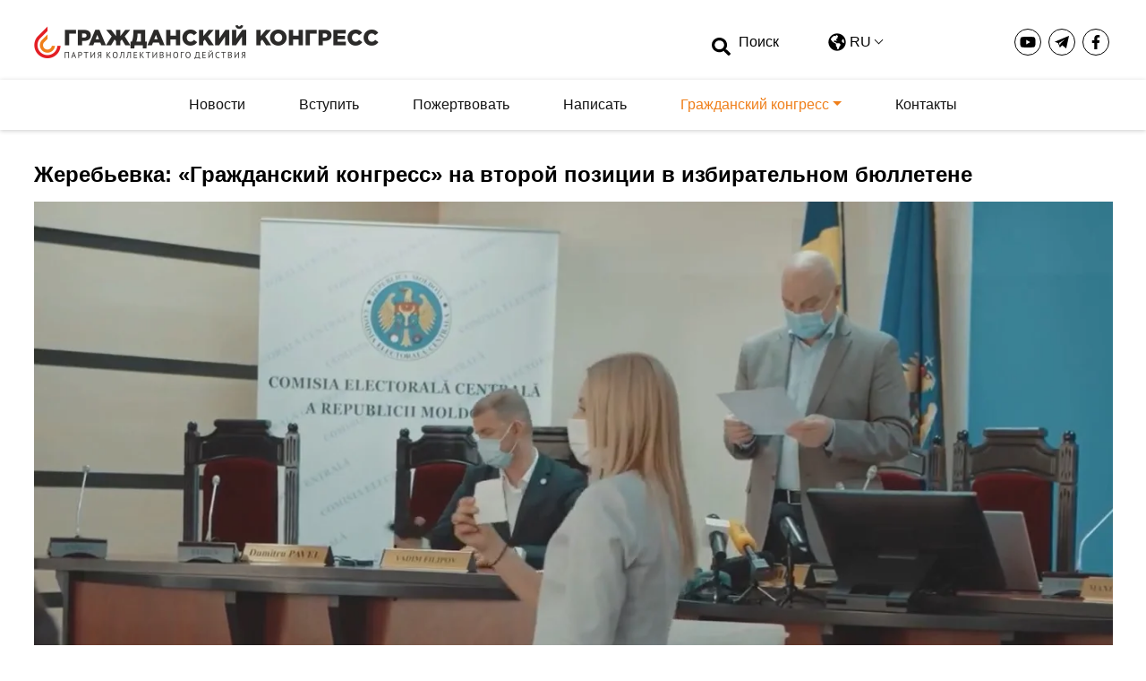

--- FILE ---
content_type: text/html; charset=UTF-8
request_url: https://congresulcivic.md/zherebevka-grazhdanskij-kongress-na-vtoroj-poziczii-v-izbiratelnom-byulletene/
body_size: 27430
content:
<html lang="ru"><head><script data-no-optimize="1">var litespeed_docref=sessionStorage.getItem("litespeed_docref");litespeed_docref&&(Object.defineProperty(document,"referrer",{get:function(){return litespeed_docref}}),sessionStorage.removeItem("litespeed_docref"));</script> <meta charset="UTF-8"><meta name="viewport" content="width=device-width, initial-scale=1.0"><meta http-equiv="X-UA-Compatible" content="ie=edge"><meta name='robots' content='index, follow, max-image-preview:large, max-snippet:-1, max-video-preview:-1' /><title>Жеребьевка: «Гражданский конгресс» на второй позиции в избирательном бюллетене - congresulcivic.md</title><link rel="canonical" href="https://congresulcivic.md/zherebevka-grazhdanskij-kongress-na-vtoroj-poziczii-v-izbiratelnom-byulletene/" /><meta property="og:locale" content="ru_RU" /><meta property="og:type" content="article" /><meta property="og:title" content="Жеребьевка: «Гражданский конгресс» на второй позиции в избирательном бюллетене - congresulcivic.md" /><meta property="og:description" content="Партия коллективного действия «Гражданский конгресс» будет на второй позиции в избирательном бюллетене на досрочных парламентских выборах, которые пройдут в Молдове 11 июля. Таковы результаты жеребьевки, состоявшейся в пятницу в Центральной избирательной комиссии. Как представительница «ГК» жребий тянула Алла Ряжева, доктор медицинских наук, руководитель департамента Центра COVID-19 Moldexpo. Примечательно, что она также проходит под вторым номером..." /><meta property="og:url" content="https://congresulcivic.md/zherebevka-grazhdanskij-kongress-na-vtoroj-poziczii-v-izbiratelnom-byulletene/" /><meta property="og:site_name" content="congresulcivic.md" /><meta property="article:publisher" content="https://www.facebook.com/CongresulCivic" /><meta property="article:published_time" content="2021-05-14T14:52:03+00:00" /><meta property="article:modified_time" content="2021-05-14T14:52:05+00:00" /><meta property="og:image" content="https://congresulcivic.md/wp-content/uploads/2021/05/187025662_605160053773532_3363448094976697139_n.jpg" /><meta property="og:image:width" content="1329" /><meta property="og:image:height" content="719" /><meta property="og:image:type" content="image/jpeg" /><meta name="author" content="Egor Krestianinov" /><meta name="twitter:card" content="summary_large_image" /><meta name="twitter:label1" content="Написано автором" /><meta name="twitter:data1" content="Egor Krestianinov" /><meta name="twitter:label2" content="Примерное время для чтения" /><meta name="twitter:data2" content="1 минута" /> <script type="application/ld+json" class="yoast-schema-graph">{"@context":"https://schema.org","@graph":[{"@type":"Article","@id":"https://congresulcivic.md/zherebevka-grazhdanskij-kongress-na-vtoroj-poziczii-v-izbiratelnom-byulletene/#article","isPartOf":{"@id":"https://congresulcivic.md/zherebevka-grazhdanskij-kongress-na-vtoroj-poziczii-v-izbiratelnom-byulletene/"},"author":{"name":"Egor Krestianinov","@id":"https://congresulcivic.md/#/schema/person/17a6341532db42b3bcbefa470764957c"},"headline":"Жеребьевка: «Гражданский конгресс» на второй позиции в избирательном бюллетене","datePublished":"2021-05-14T14:52:03+00:00","dateModified":"2021-05-14T14:52:05+00:00","mainEntityOfPage":{"@id":"https://congresulcivic.md/zherebevka-grazhdanskij-kongress-na-vtoroj-poziczii-v-izbiratelnom-byulletene/"},"wordCount":584,"commentCount":0,"publisher":{"@id":"https://congresulcivic.md/#organization"},"image":{"@id":"https://congresulcivic.md/zherebevka-grazhdanskij-kongress-na-vtoroj-poziczii-v-izbiratelnom-byulletene/#primaryimage"},"thumbnailUrl":"https://congresulcivic.md/wp-content/uploads/2021/05/187025662_605160053773532_3363448094976697139_n.jpg","keywords":["бюллетень","ВЫБОРЫ","гражданский конгресс","жеребьевка","кандидаты","парламент","ЦИК"],"articleSection":["Uncategorized"],"inLanguage":"ru-RU","potentialAction":[{"@type":"CommentAction","name":"Comment","target":["https://congresulcivic.md/zherebevka-grazhdanskij-kongress-na-vtoroj-poziczii-v-izbiratelnom-byulletene/#respond"]}]},{"@type":"WebPage","@id":"https://congresulcivic.md/zherebevka-grazhdanskij-kongress-na-vtoroj-poziczii-v-izbiratelnom-byulletene/","url":"https://congresulcivic.md/zherebevka-grazhdanskij-kongress-na-vtoroj-poziczii-v-izbiratelnom-byulletene/","name":"Жеребьевка: «Гражданский конгресс» на второй позиции в избирательном бюллетене - congresulcivic.md","isPartOf":{"@id":"https://congresulcivic.md/#website"},"primaryImageOfPage":{"@id":"https://congresulcivic.md/zherebevka-grazhdanskij-kongress-na-vtoroj-poziczii-v-izbiratelnom-byulletene/#primaryimage"},"image":{"@id":"https://congresulcivic.md/zherebevka-grazhdanskij-kongress-na-vtoroj-poziczii-v-izbiratelnom-byulletene/#primaryimage"},"thumbnailUrl":"https://congresulcivic.md/wp-content/uploads/2021/05/187025662_605160053773532_3363448094976697139_n.jpg","datePublished":"2021-05-14T14:52:03+00:00","dateModified":"2021-05-14T14:52:05+00:00","breadcrumb":{"@id":"https://congresulcivic.md/zherebevka-grazhdanskij-kongress-na-vtoroj-poziczii-v-izbiratelnom-byulletene/#breadcrumb"},"inLanguage":"ru-RU","potentialAction":[{"@type":"ReadAction","target":["https://congresulcivic.md/zherebevka-grazhdanskij-kongress-na-vtoroj-poziczii-v-izbiratelnom-byulletene/"]}]},{"@type":"ImageObject","inLanguage":"ru-RU","@id":"https://congresulcivic.md/zherebevka-grazhdanskij-kongress-na-vtoroj-poziczii-v-izbiratelnom-byulletene/#primaryimage","url":"https://congresulcivic.md/wp-content/uploads/2021/05/187025662_605160053773532_3363448094976697139_n.jpg","contentUrl":"https://congresulcivic.md/wp-content/uploads/2021/05/187025662_605160053773532_3363448094976697139_n.jpg","width":1329,"height":719},{"@type":"BreadcrumbList","@id":"https://congresulcivic.md/zherebevka-grazhdanskij-kongress-na-vtoroj-poziczii-v-izbiratelnom-byulletene/#breadcrumb","itemListElement":[{"@type":"ListItem","position":1,"name":"Главная","item":"https://congresulcivic.md/"},{"@type":"ListItem","position":2,"name":"Жеребьевка: «Гражданский конгресс» на второй позиции в избирательном бюллетене"}]},{"@type":"WebSite","@id":"https://congresulcivic.md/#website","url":"https://congresulcivic.md/","name":"congresulcivic.md","description":"Гражданский конгресс","publisher":{"@id":"https://congresulcivic.md/#organization"},"potentialAction":[{"@type":"SearchAction","target":{"@type":"EntryPoint","urlTemplate":"https://congresulcivic.md/?s={search_term_string}"},"query-input":{"@type":"PropertyValueSpecification","valueRequired":true,"valueName":"search_term_string"}}],"inLanguage":"ru-RU"},{"@type":"Organization","@id":"https://congresulcivic.md/#organization","name":"Партия коллективного действия - Гражданский конгресс","url":"https://congresulcivic.md/","logo":{"@type":"ImageObject","inLanguage":"ru-RU","@id":"https://congresulcivic.md/#/schema/logo/image/","url":"https://congresulcivic.md/wp-content/uploads/2023/01/logo3.jpg","contentUrl":"https://congresulcivic.md/wp-content/uploads/2023/01/logo3.jpg","width":1612,"height":868,"caption":"Партия коллективного действия - Гражданский конгресс"},"image":{"@id":"https://congresulcivic.md/#/schema/logo/image/"},"sameAs":["https://www.facebook.com/CongresulCivic","https://t.me/CongresulCivic","https://vk.com/congresulcivic"]},{"@type":"Person","@id":"https://congresulcivic.md/#/schema/person/17a6341532db42b3bcbefa470764957c","name":"Egor Krestianinov","image":{"@type":"ImageObject","inLanguage":"ru-RU","@id":"https://congresulcivic.md/#/schema/person/image/","url":"https://congresulcivic.md/wp-content/litespeed/avatar/e7025f6910e976283bf7db0f50561087.jpg?ver=1768322528","contentUrl":"https://congresulcivic.md/wp-content/litespeed/avatar/e7025f6910e976283bf7db0f50561087.jpg?ver=1768322528","caption":"Egor Krestianinov"},"sameAs":["https://congresulcivic.md/"],"url":"https://congresulcivic.md/author/egor/"}]}</script> <link rel='dns-prefetch' href='//cdnjs.cloudflare.com' /><link rel='dns-prefetch' href='//www.googletagmanager.com' /><link rel='dns-prefetch' href='//fonts.googleapis.com' /><link rel="alternate" type="application/rss+xml" title="congresulcivic.md &raquo; Лента" href="https://congresulcivic.md/feed/" /><link rel="alternate" type="application/rss+xml" title="congresulcivic.md &raquo; Лента комментариев" href="https://congresulcivic.md/comments/feed/" /><link rel="alternate" title="oEmbed (JSON)" type="application/json+oembed" href="https://congresulcivic.md/wp-json/oembed/1.0/embed?url=https%3A%2F%2Fcongresulcivic.md%2Fzherebevka-grazhdanskij-kongress-na-vtoroj-poziczii-v-izbiratelnom-byulletene%2F" /><link rel="alternate" title="oEmbed (XML)" type="text/xml+oembed" href="https://congresulcivic.md/wp-json/oembed/1.0/embed?url=https%3A%2F%2Fcongresulcivic.md%2Fzherebevka-grazhdanskij-kongress-na-vtoroj-poziczii-v-izbiratelnom-byulletene%2F&#038;format=xml" /><style id="litespeed-ucss">@font-face{font-family:"Glyphicons Halflings";src:url(//congresulcivic.md/wp-content/plugins/content-views-query-and-display-post-page/public/assets/css/../fonts/glyphicons-halflings-regular.eot);src:url(//congresulcivic.md/wp-content/plugins/content-views-query-and-display-post-page/public/assets/css/../fonts/glyphicons-halflings-regular.eot?#iefix)format("embedded-opentype"),url(//congresulcivic.md/wp-content/plugins/content-views-query-and-display-post-page/public/assets/css/../fonts/glyphicons-halflings-regular.woff2)format("woff2"),url(//congresulcivic.md/wp-content/plugins/content-views-query-and-display-post-page/public/assets/css/../fonts/glyphicons-halflings-regular.woff)format("woff"),url(//congresulcivic.md/wp-content/plugins/content-views-query-and-display-post-page/public/assets/css/../fonts/glyphicons-halflings-regular.ttf)format("truetype"),url(//congresulcivic.md/wp-content/plugins/content-views-query-and-display-post-page/public/assets/css/../fonts/glyphicons-halflings-regular.svg#glyphicons_halflingsregular)format("svg")}:where(.wp-block-calendar table:not(.has-background) th){background:#ddd}.wp-lightbox-container button:focus-visible{outline:3px auto rgba(90,90,90,.25);outline:3px auto -webkit-focus-ring-color;outline-offset:3px}.wp-lightbox-container button:not(:hover):not(:active):not(.has-background){background-color:rgba(90,90,90,.25);border:0}.wp-lightbox-overlay .close-button:not(:hover):not(:active):not(.has-background){background:0 0;border:0}ul{box-sizing:border-box;list-style:disc;margin-bottom:1rem}:root{--wp--preset--font-size--normal:16px;--wp--preset--font-size--huge:42px}body{--wp--preset--color--black:#000;--wp--preset--color--cyan-bluish-gray:#abb8c3;--wp--preset--color--white:#fff;--wp--preset--color--pale-pink:#f78da7;--wp--preset--color--vivid-red:#cf2e2e;--wp--preset--color--luminous-vivid-orange:#ff6900;--wp--preset--color--luminous-vivid-amber:#fcb900;--wp--preset--color--light-green-cyan:#7bdcb5;--wp--preset--color--vivid-green-cyan:#00d084;--wp--preset--color--pale-cyan-blue:#8ed1fc;--wp--preset--color--vivid-cyan-blue:#0693e3;--wp--preset--color--vivid-purple:#9b51e0;--wp--preset--gradient--vivid-cyan-blue-to-vivid-purple:linear-gradient(135deg,rgba(6,147,227,1) 0%,#9b51e0 100%);--wp--preset--gradient--light-green-cyan-to-vivid-green-cyan:linear-gradient(135deg,#7adcb4 0%,#00d082 100%);--wp--preset--gradient--luminous-vivid-amber-to-luminous-vivid-orange:linear-gradient(135deg,rgba(252,185,0,1) 0%,rgba(255,105,0,1) 100%);--wp--preset--gradient--luminous-vivid-orange-to-vivid-red:linear-gradient(135deg,rgba(255,105,0,1) 0%,#cf2e2e 100%);--wp--preset--gradient--very-light-gray-to-cyan-bluish-gray:linear-gradient(135deg,#eee 0%,#a9b8c3 100%);--wp--preset--gradient--cool-to-warm-spectrum:linear-gradient(135deg,#4aeadc 0%,#9778d1 20%,#cf2aba 40%,#ee2c82 60%,#fb6962 80%,#fef84c 100%);--wp--preset--gradient--blush-light-purple:linear-gradient(135deg,#ffceec 0%,#9896f0 100%);--wp--preset--gradient--blush-bordeaux:linear-gradient(135deg,#fecda5 0%,#fe2d2d 50%,#6b003e 100%);--wp--preset--gradient--luminous-dusk:linear-gradient(135deg,#ffcb70 0%,#c751c0 50%,#4158d0 100%);--wp--preset--gradient--pale-ocean:linear-gradient(135deg,#fff5cb 0%,#b6e3d4 50%,#33a7b5 100%);--wp--preset--gradient--electric-grass:linear-gradient(135deg,#caf880 0%,#71ce7e 100%);--wp--preset--gradient--midnight:linear-gradient(135deg,#020381 0%,#2874fc 100%);--wp--preset--font-size--small:13px;--wp--preset--font-size--medium:20px;--wp--preset--font-size--large:36px;--wp--preset--font-size--x-large:42px;--wp--preset--spacing--20:.44rem;--wp--preset--spacing--30:.67rem;--wp--preset--spacing--40:1rem;--wp--preset--spacing--50:1.5rem;--wp--preset--spacing--60:2.25rem;--wp--preset--spacing--70:3.38rem;--wp--preset--spacing--80:5.06rem;--wp--preset--shadow--natural:6px 6px 9px rgba(0,0,0,.2);--wp--preset--shadow--deep:12px 12px 50px rgba(0,0,0,.4);--wp--preset--shadow--sharp:6px 6px 0px rgba(0,0,0,.2);--wp--preset--shadow--outlined:6px 6px 0px -3px rgba(255,255,255,1),6px 6px rgba(0,0,0,1);--wp--preset--shadow--crisp:6px 6px 0px rgba(0,0,0,1)}body .is-layout-constrained>:where(:not(.alignleft):not(.alignright):not(.alignfull)){max-width:var(--wp--style--global--content-size);margin-left:auto!important;margin-right:auto!important}html{box-sizing:border-box;font-family:sans-serif;line-height:1.15;-webkit-text-size-adjust:100%;-webkit-tap-highlight-color:transparent}article,footer,header,main,nav,section{display:block}a{background-color:transparent;color:#000;text-decoration:underline}img{height:auto}[type=button]:-moz-focusring,[type=submit]:-moz-focusring,button:-moz-focusring{outline:1px dotted ButtonText}:after,:before{box-sizing:inherit}button,select{color:#404040}body,button,input,select{font-family:-apple-system,BlinkMacSystemFont,"Segoe UI",Roboto,Oxygen-Sans,Ubuntu,Cantarell,"Helvetica Neue",sans-serif;font-size:1rem}h2,h3{clear:both}p{margin-bottom:1rem}body{background:#fff;font-family:-apple-system,BlinkMacSystemFont,"Segoe UI",Roboto,"Helvetica Neue",Arial,"Noto Sans",sans-serif,"Apple Color Emoji","Segoe UI Emoji","Segoe UI Symbol","Noto Color Emoji";font-weight:400;text-align:left}iframe{max-width:100%}a:visited{color:purple}a:active,a:focus,a:hover{color:#191970}a:active,a:hover{outline:0}button,input[type=submit]{border:1px solid;border-color:#ccc #ccc #bbb;background:#e6e6e6;color:rgba(0,0,0,.8);padding:.6em 1em .4em}input[type=submit]{border-radius:3px;line-height:1}button:hover,input[type=submit]:hover{border-color:#ccc #bbb #aaa}button:active,button:focus,input[type=submit]:active,input[type=submit]:focus{border-color:#aaa #bbb #bbb}input[type=text]{color:#666;border:1px solid #ccc;border-radius:3px;padding:3px}input[type=text]:focus{color:#111}select{border:1px solid #ccc}.article__block_desc{word-break:break-word}:root{--blue:#007bff;--indigo:#6610f2;--purple:#6f42c1;--pink:#e83e8c;--red:#dc3545;--orange:#fd7e14;--yellow:#ffc107;--green:#28a745;--teal:#20c997;--cyan:#17a2b8;--white:#fff;--gray:#6c757d;--gray-dark:#343a40;--primary:#007bff;--secondary:#6c757d;--success:#28a745;--info:#17a2b8;--warning:#ffc107;--danger:#dc3545;--light:#f8f9fa;--dark:#343a40;--breakpoint-xs:0;--breakpoint-sm:576px;--breakpoint-md:768px;--breakpoint-lg:992px;--breakpoint-xl:1200px;--font-family-sans-serif:-apple-system,BlinkMacSystemFont,"Segoe UI",Roboto,"Helvetica Neue",Arial,"Noto Sans",sans-serif,"Apple Color Emoji","Segoe UI Emoji","Segoe UI Symbol","Noto Color Emoji";--font-family-monospace:SFMono-Regular,Menlo,Monaco,Consolas,"Liberation Mono","Courier New",monospace}*,::after,::before{box-sizing:border-box}[tabindex="-1"]:focus:not(:focus-visible){outline:0!important}svg{overflow:hidden;vertical-align:middle}button{border-radius:0}button:focus{outline:5px auto -webkit-focus-ring-color}button,select{margin:0;font-family:inherit;font-size:inherit;line-height:inherit;text-transform:none}input{margin:0}button,input{overflow:visible}select{word-wrap:normal}[type=button],[type=submit],button{-webkit-appearance:button}.btn:not(:disabled):not(.disabled),[type=button]:not(:disabled),[type=reset]:not(:disabled),[type=submit]:not(:disabled),button:not(:disabled){cursor:pointer}[type=button]::-moz-focus-inner,[type=submit]::-moz-focus-inner,button::-moz-focus-inner{padding:0;border-style:none}::-webkit-file-upload-button{font:inherit;-webkit-appearance:button}.h1,h2,h3{margin-bottom:.5rem}.h1{font-size:2.5rem}h2{font-size:2rem}h3{font-size:1.75rem}.container{width:100%;padding-right:15px;padding-left:15px;margin-right:auto;margin-left:auto}@media (min-width:576px){.container{max-width:540px}}@media (min-width:768px){.container{max-width:720px}}@media (min-width:992px){.container{max-width:960px}}@media (min-width:1200px){.container{max-width:1140px}}@media (min-width:576px){.container{max-width:540px}}@media (min-width:768px){.container{max-width:720px}}@media (min-width:992px){.container{max-width:960px}}@media (min-width:1200px){.container{max-width:1140px}}.row{display:-ms-flexbox;display:flex;-ms-flex-wrap:wrap;flex-wrap:wrap;margin-right:-15px;margin-left:-15px}.col-12,.col-6{width:100%}.col-12,.col-6,.col-auto{position:relative;padding-right:15px;padding-left:15px}.col-lg-4,.col-lg-5,.col-lg-7,.col-lg-8,.col-md-4,.col-md-6,.col-md-8{position:relative;width:100%;padding-right:15px;padding-left:15px}.col-auto{-ms-flex:0 0 auto;flex:0 0 auto;width:auto;max-width:100%}.col-6{-ms-flex:0 0 50%;flex:0 0 50%;max-width:50%}.col-12{-ms-flex:0 0 100%;flex:0 0 100%;max-width:100%}@media (min-width:768px){.col-md-4{-ms-flex:0 0 33.333333%;flex:0 0 33.333333%;max-width:33.333333%}.col-md-6{-ms-flex:0 0 50%;flex:0 0 50%;max-width:50%}.col-md-8{-ms-flex:0 0 66.666667%;flex:0 0 66.666667%;max-width:66.666667%}}@media (min-width:992px){.col-lg-4{-ms-flex:0 0 33.333333%;flex:0 0 33.333333%;max-width:33.333333%}.col-lg-5{-ms-flex:0 0 41.666667%;flex:0 0 41.666667%;max-width:41.666667%}.col-lg-7{-ms-flex:0 0 58.333333%;flex:0 0 58.333333%;max-width:58.333333%}.col-lg-8{-ms-flex:0 0 66.666667%;flex:0 0 66.666667%;max-width:66.666667%}.order-lg-1{-ms-flex-order:1;order:1}}.btn{-webkit-user-select:none;-moz-user-select:none;-ms-user-select:none;user-select:none;background-color:transparent;padding:.375rem .75rem;font-size:1rem;border-radius:.25rem}@media (prefers-reduced-motion:reduce){.btn{transition:none}}.btn:hover{color:#212529;text-decoration:none}.btn:focus{outline:0;box-shadow:0 0 0 .2rem rgba(0,123,255,.25)}.btn:disabled{opacity:.65}.btn-primary:not(:disabled):not(.disabled).active,.btn-primary:not(:disabled):not(.disabled):active{color:#fff;background-color:#0062cc;border-color:#005cbf}.btn-primary:not(:disabled):not(.disabled).active:focus,.btn-primary:not(:disabled):not(.disabled):active:focus{box-shadow:0 0 0 .2rem rgba(38,143,255,.5)}.btn-secondary:not(:disabled):not(.disabled).active,.btn-secondary:not(:disabled):not(.disabled):active{color:#fff;background-color:#545b62;border-color:#4e555b}.btn-secondary:not(:disabled):not(.disabled).active:focus,.btn-secondary:not(:disabled):not(.disabled):active:focus{box-shadow:0 0 0 .2rem rgba(130,138,145,.5)}.btn-success:not(:disabled):not(.disabled).active,.btn-success:not(:disabled):not(.disabled):active{color:#fff;background-color:#1e7e34;border-color:#1c7430}.btn-success:not(:disabled):not(.disabled).active:focus,.btn-success:not(:disabled):not(.disabled):active:focus{box-shadow:0 0 0 .2rem rgba(72,180,97,.5)}.btn-info:not(:disabled):not(.disabled).active,.btn-info:not(:disabled):not(.disabled):active{color:#fff;background-color:#117a8b;border-color:#10707f}.btn-info:not(:disabled):not(.disabled).active:focus,.btn-info:not(:disabled):not(.disabled):active:focus{box-shadow:0 0 0 .2rem rgba(58,176,195,.5)}.btn-warning:not(:disabled):not(.disabled).active,.btn-warning:not(:disabled):not(.disabled):active{color:#212529;background-color:#d39e00;border-color:#c69500}.btn-warning:not(:disabled):not(.disabled).active:focus,.btn-warning:not(:disabled):not(.disabled):active:focus{box-shadow:0 0 0 .2rem rgba(222,170,12,.5)}.btn-danger:not(:disabled):not(.disabled).active,.btn-danger:not(:disabled):not(.disabled):active{color:#fff;background-color:#bd2130;border-color:#b21f2d}.btn-danger:not(:disabled):not(.disabled).active:focus,.btn-danger:not(:disabled):not(.disabled):active:focus{box-shadow:0 0 0 .2rem rgba(225,83,97,.5)}.btn-light:not(:disabled):not(.disabled).active,.btn-light:not(:disabled):not(.disabled):active{color:#212529;background-color:#dae0e5;border-color:#d3d9df}.btn-light:not(:disabled):not(.disabled).active:focus,.btn-light:not(:disabled):not(.disabled):active:focus{box-shadow:0 0 0 .2rem rgba(216,217,219,.5)}.btn-dark:not(:disabled):not(.disabled).active,.btn-dark:not(:disabled):not(.disabled):active{color:#fff;background-color:#1d2124;border-color:#171a1d}.btn-dark:not(:disabled):not(.disabled).active:focus,.btn-dark:not(:disabled):not(.disabled):active:focus{box-shadow:0 0 0 .2rem rgba(82,88,93,.5)}.btn-outline-primary:not(:disabled):not(.disabled).active,.btn-outline-primary:not(:disabled):not(.disabled):active{color:#fff;background-color:#007bff;border-color:#007bff}.btn-outline-primary:not(:disabled):not(.disabled).active:focus,.btn-outline-primary:not(:disabled):not(.disabled):active:focus{box-shadow:0 0 0 .2rem rgba(0,123,255,.5)}.btn-outline-secondary:not(:disabled):not(.disabled).active,.btn-outline-secondary:not(:disabled):not(.disabled):active{color:#fff;background-color:#6c757d;border-color:#6c757d}.btn-outline-secondary:not(:disabled):not(.disabled).active:focus,.btn-outline-secondary:not(:disabled):not(.disabled):active:focus{box-shadow:0 0 0 .2rem rgba(108,117,125,.5)}.btn-outline-success:not(:disabled):not(.disabled).active,.btn-outline-success:not(:disabled):not(.disabled):active{color:#fff;background-color:#28a745;border-color:#28a745}.btn-outline-success:not(:disabled):not(.disabled).active:focus,.btn-outline-success:not(:disabled):not(.disabled):active:focus{box-shadow:0 0 0 .2rem rgba(40,167,69,.5)}.btn-outline-info:not(:disabled):not(.disabled).active,.btn-outline-info:not(:disabled):not(.disabled):active{color:#fff;background-color:#17a2b8;border-color:#17a2b8}.btn-outline-info:not(:disabled):not(.disabled).active:focus,.btn-outline-info:not(:disabled):not(.disabled):active:focus{box-shadow:0 0 0 .2rem rgba(23,162,184,.5)}.btn-outline-warning:not(:disabled):not(.disabled).active,.btn-outline-warning:not(:disabled):not(.disabled):active{color:#212529;background-color:#ffc107;border-color:#ffc107}.btn-outline-warning:not(:disabled):not(.disabled).active:focus,.btn-outline-warning:not(:disabled):not(.disabled):active:focus{box-shadow:0 0 0 .2rem rgba(255,193,7,.5)}.btn-outline-danger:not(:disabled):not(.disabled).active,.btn-outline-danger:not(:disabled):not(.disabled):active{color:#fff;background-color:#dc3545;border-color:#dc3545}.btn-outline-danger:not(:disabled):not(.disabled).active:focus,.btn-outline-danger:not(:disabled):not(.disabled):active:focus{box-shadow:0 0 0 .2rem rgba(220,53,69,.5)}.btn-outline-light:not(:disabled):not(.disabled).active,.btn-outline-light:not(:disabled):not(.disabled):active{color:#212529;background-color:#f8f9fa;border-color:#f8f9fa}.btn-outline-light:not(:disabled):not(.disabled).active:focus,.btn-outline-light:not(:disabled):not(.disabled):active:focus{box-shadow:0 0 0 .2rem rgba(248,249,250,.5)}.btn-outline-dark:not(:disabled):not(.disabled).active,.btn-outline-dark:not(:disabled):not(.disabled):active{color:#fff;background-color:#343a40;border-color:#343a40}.btn-outline-dark:not(:disabled):not(.disabled).active:focus,.btn-outline-dark:not(:disabled):not(.disabled):active:focus{box-shadow:0 0 0 .2rem rgba(52,58,64,.5)}.fade{transition:opacity .15s linear}@media (prefers-reduced-motion:reduce){.fade{transition:none}}.fade:not(.show){opacity:0}.collapse:not(.show){display:none}.dropdown{position:relative}.dropdown-toggle{white-space:nowrap}.dropdown-toggle::after{display:inline-block;margin-left:.255em;vertical-align:.255em;content:"";border-top:.3em solid;border-right:.3em solid transparent;border-bottom:0;border-left:.3em solid transparent}.dropdown-menu{position:absolute;top:100%;left:0;z-index:1000;display:none;float:left;min-width:10rem;padding:.5rem 0;margin:.125rem 0 0;font-size:1rem;color:#212529;text-align:left;list-style:none;background-color:#fff;background-clip:padding-box;border:1px solid rgba(0,0,0,.15);border-radius:.25rem}.dropdown-menu-right{right:0;left:auto}.dropdown-item{display:block;width:100%;padding:.25rem 1.5rem;clear:both;font-weight:400;color:#212529;text-align:inherit;white-space:nowrap;background-color:transparent;border:0}.dropdown-item:focus,.dropdown-item:hover{color:#16181b;text-decoration:none;background-color:#f8f9fa}.dropdown-item:active{color:#fff;text-decoration:none;background-color:#007bff}.dropdown-item:disabled{color:#6c757d;pointer-events:none;background-color:transparent}.nav-link{display:block;padding:.5rem 1rem}.nav-link:focus,.nav-link:hover{text-decoration:none}.navbar{position:relative;-ms-flex-wrap:wrap;flex-wrap:wrap;-ms-flex-align:center;align-items:center;-ms-flex-pack:justify;justify-content:space-between;padding:.5rem 1rem}.navbar,.navbar .container,.navbar-nav{display:-ms-flexbox;display:flex}.navbar .container{-ms-flex-wrap:wrap;flex-wrap:wrap;-ms-flex-align:center;align-items:center;-ms-flex-pack:justify;justify-content:space-between}.navbar-nav{-ms-flex-direction:column;flex-direction:column;padding-left:0;margin-bottom:0;list-style:none}.navbar-nav .nav-link{padding-right:0;padding-left:0}.navbar-nav .dropdown-menu{position:static;float:none}.navbar-collapse{-ms-flex-preferred-size:100%;flex-basis:100%;-ms-flex-positive:1;-ms-flex-align:center;align-items:center}.navbar-toggler{padding:.25rem .75rem;font-size:1.25rem;line-height:1;background-color:transparent;border:1px solid transparent;border-radius:.25rem}.navbar-toggler:focus,.navbar-toggler:hover{text-decoration:none}.navbar-toggler-icon{display:inline-block;width:1.5em;height:1.5em;vertical-align:middle;content:"";background:no-repeat center center;background-size:100% 100%}@media (max-width:991.98px){.navbar-expand-lg>.container{padding-right:0;padding-left:0}}@media (min-width:992px){.navbar-expand-lg{-ms-flex-flow:row nowrap;flex-flow:row nowrap;-ms-flex-pack:start;justify-content:flex-start}.navbar-expand-lg .navbar-nav{-ms-flex-direction:row;flex-direction:row}.navbar-expand-lg .navbar-nav .dropdown-menu{position:absolute}.navbar-expand-lg .navbar-nav .nav-link{padding-right:.5rem;padding-left:.5rem}.navbar-expand-lg>.container{-ms-flex-wrap:nowrap;flex-wrap:nowrap}.navbar-expand-lg .navbar-collapse{display:-ms-flexbox!important;display:flex!important;-ms-flex-preferred-size:auto;flex-basis:auto}}.navbar-light .navbar-nav .nav-link{color:rgba(0,0,0,.5)}.navbar-light .navbar-nav .nav-link:focus,.navbar-light .navbar-nav .nav-link:hover{color:rgba(0,0,0,.7)}.navbar-light .navbar-nav .active>.nav-link{color:rgba(0,0,0,.9)}.navbar-light .navbar-toggler{color:rgba(0,0,0,.5);border-color:rgba(0,0,0,.1)}.navbar-light .navbar-toggler-icon{background-image:url("data:image/svg+xml,%3csvg xmlns='http://www.w3.org/2000/svg' width='30' height='30' viewBox='0 0 30 30'%3e%3cpath stroke='rgba%280, 0, 0, 0.5%29' stroke-linecap='round' stroke-miterlimit='10' stroke-width='2' d='M4 7h22M4 15h22M4 23h22'/%3e%3c/svg%3e")}.close{float:right;font-size:1.5rem;font-weight:700;line-height:1;color:#000;text-shadow:0 1px 0#fff;opacity:.5}.close:hover{color:#000;text-decoration:none}.close:not(:disabled):not(.disabled):focus,.close:not(:disabled):not(.disabled):hover{opacity:.75}button.close{padding:0;background-color:transparent;border:0}.modal{position:fixed;top:0;left:0;z-index:1050;display:none;width:100%;height:100%;overflow:hidden;outline:0}.modal-dialog{position:relative;width:auto;margin:.5rem;pointer-events:none}.modal.fade .modal-dialog{transition:transform .3s ease-out;transition:transform .3s ease-out,-webkit-transform .3s ease-out;-webkit-transform:translate(0,-50px);transform:translate(0,-50px)}@media (prefers-reduced-motion:reduce){.modal.fade .modal-dialog{transition:none}}.modal-dialog-centered{display:-ms-flexbox;display:flex;-ms-flex-align:center;align-items:center;min-height:calc(100% - 1rem)}.modal-dialog-centered::before{display:block;height:calc(100vh - 1rem);height:-webkit-min-content;height:-moz-min-content;height:min-content;content:""}.modal-content{position:relative;display:-ms-flexbox;display:flex;-ms-flex-direction:column;flex-direction:column;width:100%;pointer-events:auto;background-color:#fff;background-clip:padding-box;border:1px solid rgba(0,0,0,.2);border-radius:.3rem;outline:0}.modal-body{position:relative;-ms-flex:1 1 auto;flex:1 1 auto;padding:1rem}@media (min-width:576px){.modal-dialog{max-width:500px;margin:1.75rem auto}.modal-dialog-centered{min-height:calc(100% - 3.5rem)}.modal-dialog-centered::before{height:calc(100vh - 3.5rem);height:-webkit-min-content;height:-moz-min-content;height:min-content}}.d-none{display:none!important}.d-block{display:block!important}.d-flex{display:-ms-flexbox!important;display:flex!important}@media (min-width:768px){.d-md-none{display:none!important}.d-md-block{display:block!important}.d-md-flex{display:-ms-flexbox!important;display:flex!important}}@media (min-width:992px){.d-lg-none{display:none!important}.d-lg-inline-block{display:inline-block!important}.d-lg-block{display:block!important}.d-lg-flex{display:-ms-flexbox!important;display:flex!important}}.flex-column{-ms-flex-direction:column!important;flex-direction:column!important}.justify-content-center{-ms-flex-pack:center!important;justify-content:center!important}.justify-content-between{-ms-flex-pack:justify!important;justify-content:space-between!important}.align-items-center{-ms-flex-align:center!important;align-items:center!important}@media (min-width:992px){.justify-content-lg-between{-ms-flex-pack:justify!important;justify-content:space-between!important}}.w-auto{width:auto!important}.mt-0{margin-top:0!important}.mb-0{margin-bottom:0!important}.ml-0{margin-left:0!important}.mb-2{margin-bottom:.5rem!important}.mt-3{margin-top:1rem!important}.mt-4{margin-top:1.5rem!important}.mb-5{margin-bottom:3rem!important}.mx-auto{margin-right:auto!important}.ml-auto,.mx-auto{margin-left:auto!important}.text-right{text-align:right!important}.text-center{text-align:center!important}@media print{*,::after,::before{text-shadow:none!important;box-shadow:none!important}a:not(.btn){text-decoration:underline}img{page-break-inside:avoid}h2,h3,p{orphans:3;widows:3}h2,h3{page-break-after:avoid}@page{size:a3}.container,body{min-width:992px!important}.navbar{display:none}}@font-face{font-family:"swiper-icons";src:url([data-uri])format("woff");font-weight:400;font-style:normal}:root{--swiper-theme-color:#007aff;--swiper-navigation-size:44px}article,b,body,div,footer,form,header,html,iframe,img,li,nav,p,section,span,strong,ul{margin:0;font-size:100%}body{position:relative;color:#000;font-size:16px;line-height:20px;font-family:"Ubuntu",sans-serif;background-color:#fff}article,b,body,div,footer,form,h2,h3,header,html,iframe,img,li,nav,p,section,span,strong,ul{padding:0;border:0;outline:0;vertical-align:baseline;background:0 0;-webkit-font-smoothing:antialiased;-moz-osx-font-smoothing:grayscale}*{-webkit-tap-highlight-color:transparent}a:active,a:focus,button:active,button:focus,input:active,input:focus,select:active,select:focus{outline:0}.h1,h2,h3{color:#000;margin:0 0 20px}.h1,b,h2,h3,strong{font-weight:700;font-family:"Ubuntu",sans-serif}.h1{font-size:48px;line-height:56px}@media (max-width:991.98px){.h1{font-size:30px;line-height:38px}}h2{font-size:30px;line-height:32px}@media (max-width:991.98px){h2{font-size:21px}}h3{font-size:20px;line-height:25px}a:hover{color:#000;text-decoration:underline}::-webkit-input-placeholder{opacity:1;color:#000}:-webkit-input-placeholder{opacity:1;color:#000}::-moz-placeholder{opacity:1;color:#000}:-moz-placeholder{opacity:1;color:#000}:-ms-input-placeholder{opacity:1;color:#000}input{-webkit-appearance:none;-moz-appearance:none;appearance:none;border-radius:0;color:#000;font-family:"Ubuntu",sans-serif;font-size:16px;line-height:20px;width:100%;box-sizing:border-box;resize:none}@media (min-width:1200px){a{transition:color .1s ease-in-out;-webkit-transition:color .1s ease-in-out}a:hover{color:#000;text-decoration:underline}}@media (min-width:576px){.container{max-width:none}}@media (min-width:768px){.container{max-width:none}}@media (min-width:992px){.container{max-width:none}}@media (min-width:1235px){.container{max-width:1235px}}.btn,.navbar-nav a{font-size:16px;text-decoration:none}.btn{display:inline-block;min-width:280px;border:0;cursor:pointer;color:#000;text-align:center;line-height:20px;font-weight:700;border-radius:0;box-sizing:border-box;transition:.3s ease;-webkit-transition:.3s ease;white-space:nowrap;vertical-align:top}.btn.btn-large{padding:13px 25px}.btn.btn-medium{padding:10px 25px 12px}.btn.btn-black-border{color:#000;border-radius:24px;border:1px solid #000}.btn.btn-red{color:#fff;border-radius:22px;min-width:auto;background-color:#e31e24}.btn.btn-red:hover{background-color:#ca191f}.header{position:relative;z-index:2}@media (max-width:767.98px){.header{padding:10px 0}}@media (min-width:768px){.header{padding:28px 0 23px}}.header .navbar-toggler{cursor:pointer;border-color:transparent}.header .navbar-toggler .navbar-toggler-icon{background-image:url("data:image/svg+xml,%3csvg xmlns='http://www.w3.org/2000/svg' width='30' height='30' viewBox='0 0 30 30'%3e%3cpath stroke='rgba%280, 0, 0, 1%29' stroke-linecap='round' stroke-miterlimit='10' stroke-width='2' d='M4 7h22M4 15h22M4 23h22'/%3e%3c/svg%3e")}.header .navbar-toggler[aria-expanded=true] .navbar-toggler-icon{background-image:url("data:image/svg+xml,%3csvg xmlns='http://www.w3.org/2000/svg' width='30'  height='30' viewBox='0 0 30 30'%3e%3cpath stroke='rgba(239, 127, 26, 1)' stroke-linecap='round' stroke-miterlimit='10' stroke-width='2' d='M4 7h22M4 15h22M4 23h22'/%3e%3c/svg%3e")}@media (max-width:991.98px){.navbar{padding-bottom:12px;padding-top:12px}}@media (min-width:992px){.navbar{padding-left:0;padding-right:0}}.footer__menu li a:hover{color:#ef7f1a}.navbar-nav .nav-item .nav-link{color:#141414}.navbar-nav a{line-height:24px}@media (min-width:992px){.navbar-nav a{padding-right:33px!important;padding-left:33px!important}}.header_socilas,.header_socilas a{display:flex;align-items:center}.header_socilas a{width:30px;height:30px;margin-right:4px;margin-left:4px;border:1px solid #000;border-radius:50%;justify-content:center}.header_socilas a svg{display:block;height:16px;width:auto}.header__search{position:relative;margin-right:0;padding-left:0;transition:.3s ease-in-out;-webkit-transition:.3s ease-in-out}.header__search input[type=submit]{background-position:left center;background-repeat:no-repeat;background-image:url(data:image/svg+xml,%3Csvg%20xmlns%3D%22http%3A%2F%2Fwww.w3.org%2F2000%2Fsvg%22%20viewBox%3D%220%200%20512%20512%22%3E%3Cpath%20d%3D%22M505%20442.7L405.3%20343c-4.5-4.5-10.6-7-17-7H372c27.6-35.3%2044-79.7%2044-128C416%2093.1%20322.9%200%20208%200S0%2093.1%200%20208s93.1%20208%20208%20208c48.3%200%2092.7-16.4%20128-44v16.3c0%206.4%202.5%2012.5%207%2017l99.7%2099.7c9.4%209.4%2024.6%209.4%2033.9%200l28.3-28.3c9.4-9.4%209.4-24.6.1-34zM208%20336c-70.7%200-128-57.2-128-128%200-70.7%2057.2-128%20128-128%2070.7%200%20128%2057.2%20128%20128%200%2070.7-57.2%20128-128%20128z%22%2F%3E%3C%2Fsvg%3E);background-size:20px 20px;width:23px;border:0;background-color:transparent;position:absolute;margin-top:6px}.header__search .header__search_input{border:0;padding:6px 5px 6px 0;width:100px;border-bottom:1px solid transparent;transition:.3s;text-indent:30px;margin-right:30px}.header__search .header__search_input:focus{width:325px;border-bottom-color:inherit}@media (max-width:991.98px){.header__search{margin:8px 0 15px}.header__search .header__search_input{width:100%;border-bottom-color:inherit;max-width:calc(100% - 15px)}}.lang{white-space:nowrap;min-width:80px;cursor:pointer;margin-right:16px;margin-top:6px}@media (max-width:767.98px){.lang .dropdown-menu{border:1px solid #e0e0e0!important}}.lang>p *,.lang>p span:after{display:inline-block;vertical-align:middle}.lang>p svg{max-width:20px}.lang>p span:after{content:"";border:solid #000;border-width:0 1px 1px 0;padding:3px;transform:rotate(45deg);-webkit-transform:rotate(45deg);margin-bottom:8px;margin-left:5px}.lang .dropdown-menu{text-align:center!important;top:40px!important;width:100px;min-width:100px}@media (min-width:992px){.lang .dropdown-menu{left:50%!important;transform:translate(-50%,0)!important}}.dropdown-menu{padding:0;border:1px solid #e0e0e0}.dropdown-menu:after{content:"";border:1px solid #e0e0e0;position:absolute;top:-10px;width:20px;background:#fff;left:calc(50% - 10px);height:20px;transform:rotate(45deg)}.dropdown-menu a{color:#4d4d4d;text-decoration:none;text-align:center;border-bottom:1px solid #e3e3e3;background-color:#fff;position:relative;z-index:1}.close-menu{color:gray}@media (max-width:991.98px){.navbar-collapse .dropdown-menu{border:0}.navbar-collapse .dropdown-menu:after{display:none}.navbar-collapse .dropdown-menu .dropdown-item{padding-left:0!important;text-align:left;border:0}}.footer .footer__top{box-shadow:0-2px 5px 0 rgba(0,0,0,.2)}.article__block a:visited,.footer a{color:#000!important}@media (max-width:767.98px){.footer .footer__top{padding:20px 0 40px;text-align:center}}@media (min-width:768px){.footer .footer__top{padding:56px 0 42px}}.footer .footer__top .btn{margin-bottom:22px}@media (max-width:767.98px){.footer__logo{margin-bottom:32px}}@media (min-width:768px){.footer__logo{margin-bottom:39px}}.footer__phone{margin:11px 0 22px;font-size:24px;line-height:32px}.footer__email,.footer__phone{display:inline-block;font-weight:700;text-decoration:none}@media (max-width:767.98px){.footer__email{margin-bottom:32px}}@media (min-width:768px){.footer__email{margin-bottom:49px}}.footer__bottom{padding:15px 0;font-weight:500;color:#fff;background-color:#000}.footer_socilas{display:flex}@media (max-width:767.98px){.footer_socilas{margin:0 auto}}@media (min-width:768px){.footer_socilas{margin-top:28px}}.footer_socilas a{width:30px;height:30px;margin-right:8px;border:1px solid #000;border-radius:50%;display:flex;justify-content:center;align-items:center}.footer_socilas a svg{display:block;height:16px;width:auto}.footer__menu{list-style:none}@media (max-width:767.98px){.footer__menu{margin-bottom:16px}.footer__menu li{display:none;text-align:center}.footer__menu li:first-child{display:block}}@media (min-width:768px){.footer__menu{margin-bottom:33px}}.footer__menu li{font-size:14px;margin-bottom:11px}.footer__menu li a{text-decoration:none}.footer__menu li:first-child{font-size:16px}.footer__menu li:first-child a{font-weight:700}.section__simple{overflow-x:hidden}@media (max-width:767.98px){.section__simple{padding:0 0 35px}}@media (min-width:768px){.section__simple{padding:0 0 74px}}.section__simple img{display:block;max-width:100%}.section__simple p{font-size:16px;line-height:32px}.info__block{font-weight:300;font-size:17px;line-height:24px}@media (max-width:767.98px){.info__block{margin-bottom:30px}}.info__block img{display:block;margin:0 auto 32px;height:70px}.info__block h3{font-size:24px}.info__block p{font-weight:400;font-size:17px;line-height:172%}.section__news h2{font-size:40px;line-height:26px;margin-top:16px}.section__news h2 span{background-color:#fff;padding:0 35px}.section__news h2 *{margin-bottom:40px}@media (min-width:768px){.section__news h2{margin-bottom:80px;border-bottom:1px solid #cecece}}.article__block{display:flex;margin-bottom:0}@media (max-width:767.98px){.article__block{margin-bottom:35px}}.article__block a{display:inherit;text-decoration:none;color:#000!important}@media (max-width:767.98px){.article__block,.article__block a{flex-direction:column}}.article__block.big_article{flex-direction:column}.article__block.big_article a{flex-direction:column;text-decoration:none}.article__block.big_article .article__block_image{margin-bottom:24px}@media (max-width:767.98px){.article__block.big_article .article__block_image{margin-bottom:10px}}.article__block.big_article .article__block_desc p{line-height:1.5}@media (max-width:767.98px){.article__block.big_article .article__block_desc h3{margin:0 0 17px}}.article__block.small_article .article__block_image{margin-bottom:20px}@media (max-width:767.98px){.article__block.small_article .article__block_image{margin-bottom:10px}}@media (min-width:768px){.article__block.small_article .article__block_image{flex:0 0 180px;margin-right:15px}.article__block.small_article .article__block_title h3{font-size:16px;line-height:22px;margin-bottom:5px}}.blog .article__block .article__block_image img{display:block;width:100%;object-fit:cover}.video__block iframe{width:100%;height:100%}@media (max-width:767.98px){.video__block{height:310px}}@media (min-width:768px){.video__block{height:510px}}.image__block_list{margin-top:55px}@media (max-width:767.98px){.image__block_list{margin-top:30px}}.image__block{position:relative;margin-bottom:30px}.image__block img{display:block;width:100%}.image__block h3{position:absolute;bottom:30px;left:40px;margin:0;color:#fff;font-size:23px;line-height:32px;text-transform:uppercase;text-shadow:0 0 3px #000}@media (max-width:767.98px){.image__block{display:flex;flex-direction:column}.image__block h3{position:static;color:#000;text-shadow:none;text-align:center;order:-1;margin-bottom:10px;font-size:20px;line-height:24px;text-transform:inherit}}.personal-data{width:calc(100% - 60px);margin:0 auto}.personal-data input[type=text]{border:1px solid #9b9b9b;height:33px;text-indent:14px;margin-bottom:12px}img{max-width:100%}.contacts,.success-modal{text-align:center}.contacts strong{font-size:22px;margin-bottom:19px!important;display:block}@media (max-width:767.98px){.contacts strong{font-size:20px}}.contacts a{text-decoration:none}.article__block a:hover p,.article__block.big_article a:hover p,.contacts a:hover{text-decoration:underline}.modal .modal-dialog{max-width:950px}@media (max-width:767.98px){.modal .modal-dialog{margin:2.5rem .5rem}}.modal .modal-dialog .modal-content{border:0;border-radius:0}.modal .modal-dialog .modal-content .close{font-weight:100;opacity:1}.modal .modal-dialog .modal-content .close:before{content:"+";font-size:40px;color:#fff;position:absolute;transform:rotate(45deg);top:-42px;font-weight:400;right:0;text-shadow:none}@media (min-width:768px){.modal .modal-dialog .modal-content .close:before{right:-21px}}.modal .modal-dialog .modal-content .close span{display:none}.success-modal .modal-content{background-position:left bottom;background-repeat:no-repeat}@media (min-width:768px){.success-modal .modal-content{background-image:url(//congresulcivic.md/wp-content/themes/congresulcivic/css/../img/modal.jpg)}}.success-modal .modal-body{max-width:649px;margin-left:auto;margin-right:auto;line-height:169%;padding:75px 31px}.success-modal .modal-body p{font-size:18px;margin-bottom:30px}.success-modal .modal-body .h1{color:#e31e24;font-size:30px;line-height:37px;margin-bottom:47px}.added{color:#999;font-size:14px}@media (min-width:768px){.added{margin-left:25px}}.share-list li{display:inline-block}@media (max-height:750px){.info__block img{margin:0 auto 5px}}.header{box-shadow:0 1px 5px 0 rgba(255,255,255,.2)}.navbar-light .navbar-nav .nav-link:hover,.navbar-nav .nav-item.active a.nav-link,.navbar-nav .nav-link:hover{color:#ef7f1a}.navbar{margin-bottom:40px;box-shadow:0 1px 5px 0 rgba(0,0,0,.2)}.navbar-collapse{flex-grow:.5}.navbar-nav a{padding-right:30px!important;padding-left:30px!important}.mt-3{margin-top:0!important}.footer .footer__top{margin-top:30px}.blog .article__block .article__block_image img,.video__block{height:100%}</style><link rel="preload" as="image" href="https://congresulcivic.md/wp-content/themes/congresulcivic/img/logo/Deks_RU.png"><link rel="preload" as="image" href="https://congresulcivic.md/wp-content/uploads/2021/05/187025662_605160053773532_3363448094976697139_n.jpg.webp"> <script type="litespeed/javascript" data-src="https://congresulcivic.md/wp-includes/js/jquery/jquery.min.js" id="jquery-core-js"></script> 
 <script type="litespeed/javascript" data-src="https://www.googletagmanager.com/gtag/js?id=GT-PBGVMDV3" id="google_gtagjs-js"></script> <script id="google_gtagjs-js-after" type="litespeed/javascript">window.dataLayer=window.dataLayer||[];function gtag(){dataLayer.push(arguments)}
gtag("set","linker",{"domains":["congresulcivic.md"]});gtag("js",new Date());gtag("set","developer_id.dZTNiMT",!0);gtag("config","GT-PBGVMDV3");window._googlesitekit=window._googlesitekit||{};window._googlesitekit.throttledEvents=[];window._googlesitekit.gtagEvent=(name,data)=>{var key=JSON.stringify({name,data});if(!!window._googlesitekit.throttledEvents[key]){return}window._googlesitekit.throttledEvents[key]=!0;setTimeout(()=>{delete window._googlesitekit.throttledEvents[key]},5);gtag("event",name,{...data,event_source:"site-kit"})}</script> <link rel="https://api.w.org/" href="https://congresulcivic.md/wp-json/" /><link rel="alternate" title="JSON" type="application/json" href="https://congresulcivic.md/wp-json/wp/v2/posts/2179" /><link rel="EditURI" type="application/rsd+xml" title="RSD" href="https://congresulcivic.md/xmlrpc.php?rsd" /><meta name="generator" content="WordPress 6.9" /><link rel='shortlink' href='https://congresulcivic.md/?p=2179' /><meta name="generator" content="Site Kit by Google 1.170.0" /><meta name="generator" content="Elementor 3.34.1; features: additional_custom_breakpoints; settings: css_print_method-external, google_font-enabled, font_display-swap"><link rel="icon" href="https://congresulcivic.md/wp-content/uploads/2024/02/cropped-torch-e1707321958210-32x32.png" sizes="32x32" /><link rel="icon" href="https://congresulcivic.md/wp-content/uploads/2024/02/cropped-torch-e1707321958210-192x192.png" sizes="192x192" /><link rel="apple-touch-icon" href="https://congresulcivic.md/wp-content/uploads/2024/02/cropped-torch-e1707321958210-180x180.png" /><meta name="msapplication-TileImage" content="https://congresulcivic.md/wp-content/uploads/2024/02/cropped-torch-e1707321958210-270x270.png" /></head><body class="wp-singular post-template-default single single-post postid-2179 single-format-standard wp-theme-congresulcivic eio-default elementor-default elementor-kit-4885"><header class="header navbar-light"><div class="container"><div class="row justify-content-between align-items-center"><div class="col-auto"><div class="header__logo">
<a href="https://congresulcivic.md/" class="d-none d-lg-block"><img width="385px" height="38px" src="https://congresulcivic.md/wp-content/themes/congresulcivic/img/logo/Deks_RU.png" alt="" fetchpriority="high" decoding="sync"></a>
<a href="https://congresulcivic.md/" class="d-lg-none"><img data-lazyloaded="1" src="[data-uri]" class="d-block mx-auto" width="153px" height="47px" data-src="https://congresulcivic.md/wp-content/themes/congresulcivic/img/logo/Mob_RU.png" alt=""></a></div></div><div class="col-auto d-none d-lg-block"><div class="d-flex"><div class="header__search"><form role="search" method="get" id="searchform" action="https://congresulcivic.md"><input type="submit" value="">
<input class="header__search_input" value="" type="text" placeholder="Поиск" name="s" id="s"></form></div><div class="dropdown lang"><p id="lang" data-toggle="dropdown" aria-haspopup="false" aria-expanded="true">
<svg version="1.1" xmlns="http://www.w3.org/2000/svg" width="20" height="20" viewBox="0 0 496 512">
<path d="M248 8C111.03 8 0 119.03 0 256s111.03 248 248 248 248-111.03 248-248S384.97 8 248 8zm82.29 357.6c-3.9 3.88-7.99 7.95-11.31 11.28-2.99 3-5.1 6.7-6.17 10.71-1.51 5.66-2.73 11.38-4.77 16.87l-17.39 46.85c-13.76 3-28 4.69-42.65 4.69v-27.38c1.69-12.62-7.64-36.26-22.63-51.25-6-6-9.37-14.14-9.37-22.63v-32.01c0-11.64-6.27-22.34-16.46-27.97-14.37-7.95-34.81-19.06-48.81-26.11-11.48-5.78-22.1-13.14-31.65-21.75l-.8-.72a114.792 114.792 0 0 1-18.06-20.74c-9.38-13.77-24.66-36.42-34.59-51.14 20.47-45.5 57.36-82.04 103.2-101.89l24.01 12.01C203.48 89.74 216 82.01 216 70.11v-11.3c7.99-1.29 16.12-2.11 24.39-2.42l28.3 28.3c6.25 6.25 6.25 16.38 0 22.63L264 112l-10.34 10.34c-3.12 3.12-3.12 8.19 0 11.31l4.69 4.69c3.12 3.12 3.12 8.19 0 11.31l-8 8a8.008 8.008 0 0 1-5.66 2.34h-8.99c-2.08 0-4.08.81-5.58 2.27l-9.92 9.65a8.008 8.008 0 0 0-1.58 9.31l15.59 31.19c2.66 5.32-1.21 11.58-7.15 11.58h-5.64c-1.93 0-3.79-.7-5.24-1.96l-9.28-8.06a16.017 16.017 0 0 0-15.55-3.1l-31.17 10.39a11.95 11.95 0 0 0-8.17 11.34c0 4.53 2.56 8.66 6.61 10.69l11.08 5.54c9.41 4.71 19.79 7.16 30.31 7.16s22.59 27.29 32 32h66.75c8.49 0 16.62 3.37 22.63 9.37l13.69 13.69a30.503 30.503 0 0 1 8.93 21.57 46.536 46.536 0 0 1-13.72 32.98zM417 274.25c-5.79-1.45-10.84-5-14.15-9.97l-17.98-26.97a23.97 23.97 0 0 1 0-26.62l19.59-29.38c2.32-3.47 5.5-6.29 9.24-8.15l12.98-6.49C440.2 193.59 448 223.87 448 256c0 8.67-.74 17.16-1.82 25.54L417 274.25z"/>
</svg>
<span>RU</span></p><ul class="dropdown-menu" aria-labelledby="lang"><li><a href="https://congresulcivic.md/md/">MD</a></li></ul></div><div class="header_socilas d-flex">
                           <a href="https://www.youtube.com/@CongresulCivic"><svg xmlns="http://www.w3.org/2000/svg" viewBox="0 0 576 512"><path d="M549.655 124.083c-6.281-23.65-24.787-42.276-48.284-48.597C458.781 64 288 64 288 64S117.22 64 74.629 75.486c-23.497 6.322-42.003 24.947-48.284 48.597-11.412 42.867-11.412 132.305-11.412 132.305s0 89.438 11.412 132.305c6.281 23.65 24.787 41.5 48.284 47.821C117.22 448 288 448 288 448s170.78 0 213.371-11.486c23.497-6.321 42.003-24.171 48.284-47.821 11.412-42.867 11.412-132.305 11.412-132.305s0-89.438-11.412-132.305zm-317.51 213.508V175.185l142.739 81.205-142.739 81.201z"/></svg></a>
<a href="https://t.me/CongresulCivic"><svg viewBox="0 -31 512 512" xmlns="http://www.w3.org/2000/svg"><path d="m123.195312 260.738281 63.679688 159.1875 82.902344-82.902343 142.140625 112.976562 100.082031-450-512 213.265625zm242.5-131.628906-156.714843 142.941406-19.519531 73.566407-36.058594-90.164063zm0 0"/></svg></a>
<a href="https://www.facebook.com/CongresulCivic/"><svg xmlns="http://www.w3.org/2000/svg" viewBox="0 0 320 512"><path d="M279.14 288l14.22-92.66h-88.91v-60.13c0-25.35 12.42-50.06 52.24-50.06h40.42V6.26S260.43 0 225.36 0c-73.22 0-121.08 44.38-121.08 124.72v70.62H22.89V288h81.39v224h100.17V288z"/></svg></a></div></div></div><div class="col-auto d-lg-none">
<button class="navbar-toggler" type="button" data-toggle="dropdown" data-target="#navbarsExampleDefault" aria-controls="navbarsExampleDefault" aria-expanded="true" aria-label="Toggle navigation">
<span class="navbar-toggler-icon"></span>
</button></div></div></div></header><nav class="navbar navbar-expand-lg navbar-light"><div class="container"><div class="collapse navbar-collapse" id="navbarsExampleDefault"><div class="row mb-2 d-lg-none"><div class="col-6"><div class="dropdown" data-toggle="dropdown" data-target="#navbarsExampleDefault"> Назад</div></div><div class="col-6"><div class="dropdown-toggle lang mt-0 text-right"><div class="dropdown">
<a class="dropdown-toggle" href="#" id="Dropdown" role="button" data-mdb-toggle="dropdown" aria-expanded="false">
<i class="flag-russia flag m-0"></i>
</a><ul class="dropdown-menu" aria-labelledby="Dropdown"><li>
<a class="dropdown-item" href="https://congresulcivic.md"><i class="flag-russia flag"></i>Русский <i class="fa fa-check text-success ms-2"></i></a></li><li><hr class="dropdown-divider" /></li><li>
<a class="dropdown-item" href="https://congresulcivic.md/ro"><i class="flag-romania flag"></i>Română</a></li><li>
<a class="dropdown-item" href="https://congresulcivic.md/en"><i class="flag-united-kingdom flag"></i>English</a></li></ul></div></div></div></div><ul class="navbar-nav ml-auto"><li class="nav-item d-lg-none"><div class="header__search"><form role="search" method="get" id="searchform" action="https://congresulcivic.md"><input type="submit" value="">
<input class="header__search_input" value="" type="text" placeholder="Поиск" name="s" id="s"></form></div></li><li class="nav-item"><a class="nav-link" href="https://congresulcivic.md/news/">Новости</a></li><li class="nav-item"><a class="nav-link" href="https://congresulcivic.md/join/">Вступить</a></li><li class="nav-item"><a class="nav-link" href="https://congresulcivic.md/donate/">Пожертвовать</a></li><li class="nav-item"><a class="nav-link" href="https://congresulcivic.md/write/">Написать</a></li><li class="nav-item active dropdown">
<a class="nav-link dropdown-toggle" href="#" data-toggle="dropdown">Гражданский конгресс</a><div class="dropdown-menu dropdown-menu-center">
<a class="dropdown-item" href="https://congresulcivic.md/about/">О Гражданском конгрессе</a>
<a class="dropdown-item" href="https://congresulcivic.md/manifest/">Манифест</a>
<a class="dropdown-item" href="https://congresulcivic.md/plan/">План действий</a>
<a class="dropdown-item" href="https://congresulcivic.md/party-structure/">Структура партии</a>
<a class="dropdown-item" href="https://congresulcivic.md/working-bodies/">Рабочие органы</a>
<a class="dropdown-item" href="https://congresulcivic.md/ustav/">Устав</a></div></li><li class="nav-item"><a class="nav-link" href="https://congresulcivic.md/contacts/">Контакты</a></li><li class="nav-item d-lg-none mt-3"><div class="header_socilas d-flex">
<a href="https://www.facebook.com/CongresulCivic/"><svg xmlns="http://www.w3.org/2000/svg" viewBox="0 0 320 512"><path d="M279.14 288l14.22-92.66h-88.91v-60.13c0-25.35 12.42-50.06 52.24-50.06h40.42V6.26S260.43 0 225.36 0c-73.22 0-121.08 44.38-121.08 124.72v70.62H22.89V288h81.39v224h100.17V288z"/></svg></a>
<a href="https://www.youtube.com/@CongresulCivic"><svg xmlns="http://www.w3.org/2000/svg" viewBox="0 0 576 512"><path d="M549.655 124.083c-6.281-23.65-24.787-42.276-48.284-48.597C458.781 64 288 64 288 64S117.22 64 74.629 75.486c-23.497 6.322-42.003 24.947-48.284 48.597-11.412 42.867-11.412 132.305-11.412 132.305s0 89.438 11.412 132.305c6.281 23.65 24.787 41.5 48.284 47.821C117.22 448 288 448 288 448s170.78 0 213.371-11.486c23.497-6.321 42.003-24.171 48.284-47.821 11.412-42.867 11.412-132.305 11.412-132.305s0-89.438-11.412-132.305zm-317.51 213.508V175.185l142.739 81.205-142.739 81.201z"/></svg></a>
<a href="https://t.me/CongresulCivic"><svg viewBox="0 -31 512 512" xmlns="http://www.w3.org/2000/svg"><path d="m123.195312 260.738281 63.679688 159.1875 82.902344-82.902343 142.140625 112.976562 100.082031-450-512 213.265625zm242.5-131.628906-156.714843 142.941406-19.519531 73.566407-36.058594-90.164063zm0 0"/></svg></a></div></li></ul></div></div></nav> <script data-no-optimize="1">window.lazyLoadOptions=Object.assign({},{threshold:300},window.lazyLoadOptions||{});!function(t,e){"object"==typeof exports&&"undefined"!=typeof module?module.exports=e():"function"==typeof define&&define.amd?define(e):(t="undefined"!=typeof globalThis?globalThis:t||self).LazyLoad=e()}(this,function(){"use strict";function e(){return(e=Object.assign||function(t){for(var e=1;e<arguments.length;e++){var n,a=arguments[e];for(n in a)Object.prototype.hasOwnProperty.call(a,n)&&(t[n]=a[n])}return t}).apply(this,arguments)}function o(t){return e({},at,t)}function l(t,e){return t.getAttribute(gt+e)}function c(t){return l(t,vt)}function s(t,e){return function(t,e,n){e=gt+e;null!==n?t.setAttribute(e,n):t.removeAttribute(e)}(t,vt,e)}function i(t){return s(t,null),0}function r(t){return null===c(t)}function u(t){return c(t)===_t}function d(t,e,n,a){t&&(void 0===a?void 0===n?t(e):t(e,n):t(e,n,a))}function f(t,e){et?t.classList.add(e):t.className+=(t.className?" ":"")+e}function _(t,e){et?t.classList.remove(e):t.className=t.className.replace(new RegExp("(^|\\s+)"+e+"(\\s+|$)")," ").replace(/^\s+/,"").replace(/\s+$/,"")}function g(t){return t.llTempImage}function v(t,e){!e||(e=e._observer)&&e.unobserve(t)}function b(t,e){t&&(t.loadingCount+=e)}function p(t,e){t&&(t.toLoadCount=e)}function n(t){for(var e,n=[],a=0;e=t.children[a];a+=1)"SOURCE"===e.tagName&&n.push(e);return n}function h(t,e){(t=t.parentNode)&&"PICTURE"===t.tagName&&n(t).forEach(e)}function a(t,e){n(t).forEach(e)}function m(t){return!!t[lt]}function E(t){return t[lt]}function I(t){return delete t[lt]}function y(e,t){var n;m(e)||(n={},t.forEach(function(t){n[t]=e.getAttribute(t)}),e[lt]=n)}function L(a,t){var o;m(a)&&(o=E(a),t.forEach(function(t){var e,n;e=a,(t=o[n=t])?e.setAttribute(n,t):e.removeAttribute(n)}))}function k(t,e,n){f(t,e.class_loading),s(t,st),n&&(b(n,1),d(e.callback_loading,t,n))}function A(t,e,n){n&&t.setAttribute(e,n)}function O(t,e){A(t,rt,l(t,e.data_sizes)),A(t,it,l(t,e.data_srcset)),A(t,ot,l(t,e.data_src))}function w(t,e,n){var a=l(t,e.data_bg_multi),o=l(t,e.data_bg_multi_hidpi);(a=nt&&o?o:a)&&(t.style.backgroundImage=a,n=n,f(t=t,(e=e).class_applied),s(t,dt),n&&(e.unobserve_completed&&v(t,e),d(e.callback_applied,t,n)))}function x(t,e){!e||0<e.loadingCount||0<e.toLoadCount||d(t.callback_finish,e)}function M(t,e,n){t.addEventListener(e,n),t.llEvLisnrs[e]=n}function N(t){return!!t.llEvLisnrs}function z(t){if(N(t)){var e,n,a=t.llEvLisnrs;for(e in a){var o=a[e];n=e,o=o,t.removeEventListener(n,o)}delete t.llEvLisnrs}}function C(t,e,n){var a;delete t.llTempImage,b(n,-1),(a=n)&&--a.toLoadCount,_(t,e.class_loading),e.unobserve_completed&&v(t,n)}function R(i,r,c){var l=g(i)||i;N(l)||function(t,e,n){N(t)||(t.llEvLisnrs={});var a="VIDEO"===t.tagName?"loadeddata":"load";M(t,a,e),M(t,"error",n)}(l,function(t){var e,n,a,o;n=r,a=c,o=u(e=i),C(e,n,a),f(e,n.class_loaded),s(e,ut),d(n.callback_loaded,e,a),o||x(n,a),z(l)},function(t){var e,n,a,o;n=r,a=c,o=u(e=i),C(e,n,a),f(e,n.class_error),s(e,ft),d(n.callback_error,e,a),o||x(n,a),z(l)})}function T(t,e,n){var a,o,i,r,c;t.llTempImage=document.createElement("IMG"),R(t,e,n),m(c=t)||(c[lt]={backgroundImage:c.style.backgroundImage}),i=n,r=l(a=t,(o=e).data_bg),c=l(a,o.data_bg_hidpi),(r=nt&&c?c:r)&&(a.style.backgroundImage='url("'.concat(r,'")'),g(a).setAttribute(ot,r),k(a,o,i)),w(t,e,n)}function G(t,e,n){var a;R(t,e,n),a=e,e=n,(t=Et[(n=t).tagName])&&(t(n,a),k(n,a,e))}function D(t,e,n){var a;a=t,(-1<It.indexOf(a.tagName)?G:T)(t,e,n)}function S(t,e,n){var a;t.setAttribute("loading","lazy"),R(t,e,n),a=e,(e=Et[(n=t).tagName])&&e(n,a),s(t,_t)}function V(t){t.removeAttribute(ot),t.removeAttribute(it),t.removeAttribute(rt)}function j(t){h(t,function(t){L(t,mt)}),L(t,mt)}function F(t){var e;(e=yt[t.tagName])?e(t):m(e=t)&&(t=E(e),e.style.backgroundImage=t.backgroundImage)}function P(t,e){var n;F(t),n=e,r(e=t)||u(e)||(_(e,n.class_entered),_(e,n.class_exited),_(e,n.class_applied),_(e,n.class_loading),_(e,n.class_loaded),_(e,n.class_error)),i(t),I(t)}function U(t,e,n,a){var o;n.cancel_on_exit&&(c(t)!==st||"IMG"===t.tagName&&(z(t),h(o=t,function(t){V(t)}),V(o),j(t),_(t,n.class_loading),b(a,-1),i(t),d(n.callback_cancel,t,e,a)))}function $(t,e,n,a){var o,i,r=(i=t,0<=bt.indexOf(c(i)));s(t,"entered"),f(t,n.class_entered),_(t,n.class_exited),o=t,i=a,n.unobserve_entered&&v(o,i),d(n.callback_enter,t,e,a),r||D(t,n,a)}function q(t){return t.use_native&&"loading"in HTMLImageElement.prototype}function H(t,o,i){t.forEach(function(t){return(a=t).isIntersecting||0<a.intersectionRatio?$(t.target,t,o,i):(e=t.target,n=t,a=o,t=i,void(r(e)||(f(e,a.class_exited),U(e,n,a,t),d(a.callback_exit,e,n,t))));var e,n,a})}function B(e,n){var t;tt&&!q(e)&&(n._observer=new IntersectionObserver(function(t){H(t,e,n)},{root:(t=e).container===document?null:t.container,rootMargin:t.thresholds||t.threshold+"px"}))}function J(t){return Array.prototype.slice.call(t)}function K(t){return t.container.querySelectorAll(t.elements_selector)}function Q(t){return c(t)===ft}function W(t,e){return e=t||K(e),J(e).filter(r)}function X(e,t){var n;(n=K(e),J(n).filter(Q)).forEach(function(t){_(t,e.class_error),i(t)}),t.update()}function t(t,e){var n,a,t=o(t);this._settings=t,this.loadingCount=0,B(t,this),n=t,a=this,Y&&window.addEventListener("online",function(){X(n,a)}),this.update(e)}var Y="undefined"!=typeof window,Z=Y&&!("onscroll"in window)||"undefined"!=typeof navigator&&/(gle|ing|ro)bot|crawl|spider/i.test(navigator.userAgent),tt=Y&&"IntersectionObserver"in window,et=Y&&"classList"in document.createElement("p"),nt=Y&&1<window.devicePixelRatio,at={elements_selector:".lazy",container:Z||Y?document:null,threshold:300,thresholds:null,data_src:"src",data_srcset:"srcset",data_sizes:"sizes",data_bg:"bg",data_bg_hidpi:"bg-hidpi",data_bg_multi:"bg-multi",data_bg_multi_hidpi:"bg-multi-hidpi",data_poster:"poster",class_applied:"applied",class_loading:"litespeed-loading",class_loaded:"litespeed-loaded",class_error:"error",class_entered:"entered",class_exited:"exited",unobserve_completed:!0,unobserve_entered:!1,cancel_on_exit:!0,callback_enter:null,callback_exit:null,callback_applied:null,callback_loading:null,callback_loaded:null,callback_error:null,callback_finish:null,callback_cancel:null,use_native:!1},ot="src",it="srcset",rt="sizes",ct="poster",lt="llOriginalAttrs",st="loading",ut="loaded",dt="applied",ft="error",_t="native",gt="data-",vt="ll-status",bt=[st,ut,dt,ft],pt=[ot],ht=[ot,ct],mt=[ot,it,rt],Et={IMG:function(t,e){h(t,function(t){y(t,mt),O(t,e)}),y(t,mt),O(t,e)},IFRAME:function(t,e){y(t,pt),A(t,ot,l(t,e.data_src))},VIDEO:function(t,e){a(t,function(t){y(t,pt),A(t,ot,l(t,e.data_src))}),y(t,ht),A(t,ct,l(t,e.data_poster)),A(t,ot,l(t,e.data_src)),t.load()}},It=["IMG","IFRAME","VIDEO"],yt={IMG:j,IFRAME:function(t){L(t,pt)},VIDEO:function(t){a(t,function(t){L(t,pt)}),L(t,ht),t.load()}},Lt=["IMG","IFRAME","VIDEO"];return t.prototype={update:function(t){var e,n,a,o=this._settings,i=W(t,o);{if(p(this,i.length),!Z&&tt)return q(o)?(e=o,n=this,i.forEach(function(t){-1!==Lt.indexOf(t.tagName)&&S(t,e,n)}),void p(n,0)):(t=this._observer,o=i,t.disconnect(),a=t,void o.forEach(function(t){a.observe(t)}));this.loadAll(i)}},destroy:function(){this._observer&&this._observer.disconnect(),K(this._settings).forEach(function(t){I(t)}),delete this._observer,delete this._settings,delete this.loadingCount,delete this.toLoadCount},loadAll:function(t){var e=this,n=this._settings;W(t,n).forEach(function(t){v(t,e),D(t,n,e)})},restoreAll:function(){var e=this._settings;K(e).forEach(function(t){P(t,e)})}},t.load=function(t,e){e=o(e);D(t,e)},t.resetStatus=function(t){i(t)},t}),function(t,e){"use strict";function n(){e.body.classList.add("litespeed_lazyloaded")}function a(){console.log("[LiteSpeed] Start Lazy Load"),o=new LazyLoad(Object.assign({},t.lazyLoadOptions||{},{elements_selector:"[data-lazyloaded]",callback_finish:n})),i=function(){o.update()},t.MutationObserver&&new MutationObserver(i).observe(e.documentElement,{childList:!0,subtree:!0,attributes:!0})}var o,i;t.addEventListener?t.addEventListener("load",a,!1):t.attachEvent("onload",a)}(window,document);</script><script data-no-optimize="1">window.litespeed_ui_events=window.litespeed_ui_events||["mouseover","click","keydown","wheel","touchmove","touchstart"];var urlCreator=window.URL||window.webkitURL;function litespeed_load_delayed_js_force(){console.log("[LiteSpeed] Start Load JS Delayed"),litespeed_ui_events.forEach(e=>{window.removeEventListener(e,litespeed_load_delayed_js_force,{passive:!0})}),document.querySelectorAll("iframe[data-litespeed-src]").forEach(e=>{e.setAttribute("src",e.getAttribute("data-litespeed-src"))}),"loading"==document.readyState?window.addEventListener("DOMContentLoaded",litespeed_load_delayed_js):litespeed_load_delayed_js()}litespeed_ui_events.forEach(e=>{window.addEventListener(e,litespeed_load_delayed_js_force,{passive:!0})});async function litespeed_load_delayed_js(){let t=[];for(var d in document.querySelectorAll('script[type="litespeed/javascript"]').forEach(e=>{t.push(e)}),t)await new Promise(e=>litespeed_load_one(t[d],e));document.dispatchEvent(new Event("DOMContentLiteSpeedLoaded")),window.dispatchEvent(new Event("DOMContentLiteSpeedLoaded"))}function litespeed_load_one(t,e){console.log("[LiteSpeed] Load ",t);var d=document.createElement("script");d.addEventListener("load",e),d.addEventListener("error",e),t.getAttributeNames().forEach(e=>{"type"!=e&&d.setAttribute("data-src"==e?"src":e,t.getAttribute(e))});let a=!(d.type="text/javascript");!d.src&&t.textContent&&(d.src=litespeed_inline2src(t.textContent),a=!0),t.after(d),t.remove(),a&&e()}function litespeed_inline2src(t){try{var d=urlCreator.createObjectURL(new Blob([t.replace(/^(?:<!--)?(.*?)(?:-->)?$/gm,"$1")],{type:"text/javascript"}))}catch(e){d="data:text/javascript;base64,"+btoa(t.replace(/^(?:<!--)?(.*?)(?:-->)?$/gm,"$1"))}return d}</script><script data-no-optimize="1">var litespeed_vary=document.cookie.replace(/(?:(?:^|.*;\s*)_lscache_vary\s*\=\s*([^;]*).*$)|^.*$/,"");litespeed_vary||fetch("/wp-content/plugins/litespeed-cache/guest.vary.php",{method:"POST",cache:"no-cache",redirect:"follow"}).then(e=>e.json()).then(e=>{console.log(e),e.hasOwnProperty("reload")&&"yes"==e.reload&&(sessionStorage.setItem("litespeed_docref",document.referrer),window.location.reload(!0))});</script><script data-optimized="1" type="litespeed/javascript" data-src="https://congresulcivic.md/wp-content/litespeed/js/d3688d5518f1574182a2b85ff1870d3e.js?ver=be960"></script></body></html><section class="section__news mb-5"><div class="container"><div class="content mb-4 mb-md-5"><h1 class="h2">Жеребьевка: «Гражданский конгресс» на второй позиции в избирательном бюллетене</h1><p>
<img width="1329" height="719" src="https://congresulcivic.md/wp-content/uploads/2021/05/187025662_605160053773532_3363448094976697139_n.jpg.webp" class="attachment-full size-full wp-post-image" alt="" decoding="sync" srcset="https://congresulcivic.md/wp-content/uploads/2021/05/187025662_605160053773532_3363448094976697139_n.jpg.webp 1329w, https://congresulcivic.md/wp-content/uploads/2021/05/187025662_605160053773532_3363448094976697139_n-300x162.jpg.webp 300w, https://congresulcivic.md/wp-content/uploads/2021/05/187025662_605160053773532_3363448094976697139_n-1024x554.jpg.webp 1024w, https://congresulcivic.md/wp-content/uploads/2021/05/187025662_605160053773532_3363448094976697139_n-768x415.jpg.webp 768w" sizes="(max-width: 1329px) 100vw, 1329px" fetchpriority="high"/></p>
<time class="big-time">14 мая 2021</time><p><strong>Партия коллективного действия «Гражданский конгресс» будет на второй позиции в избирательном бюллетене на досрочных парламентских выборах, которые пройдут в Молдове 11 июля. Таковы результаты жеребьевки, состоявшейся в пятницу в Центральной избирательной комиссии.</strong></p><p>Как представительница «ГК» жребий тянула Алла Ряжева, доктор медицинских наук, руководитель департамента Центра COVID-19 Moldexpo. Примечательно, что она также проходит под вторым номером в списке кандидатов в депутаты от «Гражданского конгресса».</p><p>«Партия «Гражданский конгресс» желает всем своим конкурентам здоровья и успехов», &#8212; сказала Алла Ряжева по завершении жеребьевки.</p><p>Юрий Мунтян, номер первый в списке кандидатов, член исполкома ГК, отметил, что партия идёт к гражданам с программой коренной модернизации страны. «Очень надеюсь, что и остальные участники кампании возьмут с нас в этом смысле пример», &#8212; отметил Мунтян, подчеркнув, что выборы должны стать полем конкуренции идей будущего страны, а не очередной бессмысленной схваткой политиканов.</p><p>Ранее Партия коллективного действия «Гражданский конгресс» подала в ЦИК документы для регистрации на досрочных парламентских выборах и список из 101-го кандидата.</p><p>Доктор истории Марк Ткачук, номер 3 списке ГК, отметил, что большая часть молдавского общества, наконец, должна получить доступ к парламентской трибуне: «Молдавское общество должно быть услышано. И мы всё для этого сделаем».</p><p>В первую тридцатку кандидатов в списке партии «Гражданский конгресс» вошли:</p><p>1.&nbsp;&nbsp;&nbsp;&nbsp; Юрий Мунтян, юрист, экономист, член исполкома ГК (Кишинев)</p><p>2.&nbsp;&nbsp;&nbsp;&nbsp; Алла Ряжева, доктор медицинских наук, руководитель департамента Центра COVID-19 Moldexpo (больница «Sfântă Treime»), член исполкома ГК (Кишинев)</p><p>3.&nbsp;&nbsp;&nbsp;&nbsp; Марк Ткачук, доктор истории, член исполкома ГК (Кишинёв)</p><p>4.&nbsp;&nbsp;&nbsp;&nbsp; Зураб Тодуа, историк, политолог, член исполкома ГК (Кишинев)</p><p>5.&nbsp;&nbsp;&nbsp;&nbsp; Михаил Полянский, антрополог, член исполкома ГК (Кишинев)</p><p>6.&nbsp;&nbsp;&nbsp;&nbsp; Анастасий Павлов, преподаватель истории, экс-председатель района Дондушень, член исполкома ГК (Дондюшаны)</p><p>7.&nbsp;&nbsp;&nbsp;&nbsp; Галина Шеларь, экономист &nbsp;&nbsp;&nbsp;&nbsp;&nbsp;</p><p>8.&nbsp;&nbsp;&nbsp;&nbsp; Анжела Руссу, преподаватель&nbsp; лицея «Gheorghe Biruitorul», член исполкома ГК (Окница)</p><p>9.&nbsp;&nbsp;&nbsp;&nbsp; Раиса Спиновски, экономист,&nbsp;&nbsp; примар&nbsp; с. Кочиеры, член исполкома ГК (Дубэсарь)</p><p>10.&nbsp;&nbsp; Эдуард Златовчен, юрист, член исполкома ГК (Комрат)</p><p>11.&nbsp;&nbsp; Антон Павел, предприниматель, член исполкома ГК (Кагул)</p><p>12.&nbsp;&nbsp; Игорь Дойков, юрист, адвокат</p><p>13.&nbsp;&nbsp; Артур Сухих, продюсер</p><p>14.&nbsp;&nbsp; Пётр Стафи, юрист, член исполкома ГК (Хынчешты)</p><p>15.&nbsp;&nbsp; Юлия Семёнова,&nbsp; журналист, писатель&nbsp;&nbsp;&nbsp;&nbsp;&nbsp;&nbsp;&nbsp;&nbsp;</p><p>16.&nbsp;&nbsp; Александр Лупашку, инженер,&nbsp; руководитель районной организации ГК (Дрокия)</p><p>17.&nbsp;&nbsp; Михаил&nbsp; Бурущук,&nbsp;&nbsp;&nbsp;&nbsp;&nbsp;&nbsp;&nbsp; экономист,&nbsp;&nbsp; руководитель экономического отдела больницы, районный советник, член исполкома ГК (Флорешты)</p><p>18.&nbsp;&nbsp; Татьяна Бужница-Триколич, глава Лиги женщин ГК&nbsp; (Кишинёв)</p><p>19.&nbsp;&nbsp; Светлана Иванова, дипломат (Кишинев)</p><p>20.&nbsp;&nbsp; Наталья Дашкевич, педагог-психолог, волонтер НПО «Clipa Siderala», член МК ГК (Кишинёв)</p><p>21.&nbsp;&nbsp; Александр Дикусар, химик, заведующий лабораторией&nbsp;&nbsp;&nbsp;&nbsp;&nbsp;&nbsp;&nbsp; Института прикладной физики РМ, член-корреспондент Академии наук Молдовы (Кишинёв)</p><p>22.&nbsp;&nbsp; Михаил Босня, экономист,&nbsp; руководитель территориальной организации ГК (Глодяны)</p><p>23.&nbsp;&nbsp; Владимир Бадражан, экономист, руководитель территориальной организации ГК (Рышканы)</p><p>24.&nbsp;&nbsp; Кирилл Буримечков глава управления ООО «Agrogled-Invest», руководитель территориальной организации ГК (Тараклия)</p><p>25.&nbsp;&nbsp; Юлия Тимотина, лингвист, переводчик (Кишинев)</p><p>26.&nbsp;&nbsp; Виталий Бланарь, инженер-механик, заведующий отделом&nbsp;&nbsp;&nbsp;&nbsp;&nbsp;&nbsp;&nbsp; АО Basarabiа-Nord, руководитель территориальной организации ГК (Фалешты)</p><p>27.&nbsp;&nbsp; Александр Макухин, доктор политических наук,&nbsp; журналист (Кишинёв)</p><p>28.&nbsp;&nbsp; Татьяна Романова, экономист, территориальная организации ГК (Рышканы)</p><p>29.&nbsp;&nbsp; Мария Акбаш, учитель,&nbsp;&nbsp;&nbsp;&nbsp;&nbsp; администратор&nbsp;&nbsp;&nbsp; ООО «Fabrica Oloi Pak» (Комрат)</p><p>30.   Юлия Гармачан, специалист в виноградарстве и виноделии, член ГК (Дондюшаны)</p><figure><iframe data-lazyloaded="1" src="about:blank" data-litespeed-src="https://www.facebook.com/plugins/video.php?height=314&amp;href=https%3A%2F%2Fwww.facebook.com%2FCongresulCivic%2Fvideos%2F469521321008797%2F&amp;show_text=false&amp;width=560" width="560" height="314" allowfullscreen="true"></iframe></figure></div><div class="d-flex align-items-center justify-content-between mt-4 mb-md-5"><div class="d-flex align-items-center"><div class="share-list"><ul><li><a target="_blank" href="https://www.facebook.com/sharer/sharer.php?u=https://congresulcivic.md/zherebevka-grazhdanskij-kongress-na-vtoroj-poziczii-v-izbiratelnom-byulletene/"><img data-lazyloaded="1" src="[data-uri]" width="24" height="24" data-src="https://congresulcivic.md/wp-content/themes/congresulcivic/img/icons/f-c.png" alt=""></a></li><li><a target="_blank" href="http://twitter.com/share?text=%D0%96%D0%B5%D1%80%D0%B5%D0%B1%D1%8C%D0%B5%D0%B2%D0%BA%D0%B0%3A+%C2%AB%D0%93%D1%80%D0%B0%D0%B6%D0%B4%D0%B0%D0%BD%D1%81%D0%BA%D0%B8%D0%B9+%D0%BA%D0%BE%D0%BD%D0%B3%D1%80%D0%B5%D1%81%D1%81%C2%BB+%D0%BD%D0%B0+%D0%B2%D1%82%D0%BE%D1%80%D0%BE%D0%B9+%D0%BF%D0%BE%D0%B7%D0%B8%D1%86%D0%B8%D0%B8+%D0%B2+%D0%B8%D0%B7%D0%B1%D0%B8%D1%80%D0%B0%D1%82%D0%B5%D0%BB%D1%8C%D0%BD%D0%BE%D0%BC+%D0%B1%D1%8E%D0%BB%D0%BB%D0%B5%D1%82%D0%B5%D0%BD%D0%B5&url=https://congresulcivic.md/zherebevka-grazhdanskij-kongress-na-vtoroj-poziczii-v-izbiratelnom-byulletene/"><img data-lazyloaded="1" src="[data-uri]" width="24" height="24" data-src="https://congresulcivic.md/wp-content/themes/congresulcivic/img/icons/tw-c.png" alt=""></a></li><li><a target="_blank" href="http://vk.com/share.php?url=Жеребьевка: «Гражданский конгресс» на второй позиции в избирательном бюллетене/&title=%D0%96%D0%B5%D1%80%D0%B5%D0%B1%D1%8C%D0%B5%D0%B2%D0%BA%D0%B0%3A+%C2%AB%D0%93%D1%80%D0%B0%D0%B6%D0%B4%D0%B0%D0%BD%D1%81%D0%BA%D0%B8%D0%B9+%D0%BA%D0%BE%D0%BD%D0%B3%D1%80%D0%B5%D1%81%D1%81%C2%BB+%D0%BD%D0%B0+%D0%B2%D1%82%D0%BE%D1%80%D0%BE%D0%B9+%D0%BF%D0%BE%D0%B7%D0%B8%D1%86%D0%B8%D0%B8+%D0%B2+%D0%B8%D0%B7%D0%B1%D0%B8%D1%80%D0%B0%D1%82%D0%B5%D0%BB%D1%8C%D0%BD%D0%BE%D0%BC+%D0%B1%D1%8E%D0%BB%D0%BB%D0%B5%D1%82%D0%B5%D0%BD%D0%B5"><img data-lazyloaded="1" src="[data-uri]" width="24" height="24" data-src="https://congresulcivic.md/wp-content/themes/congresulcivic/img/icons/vk-c.png" alt=""></a></li></ul></div><div class="added pb-1 ml-4"></div></div></div></div></section><div class="container"><h3 class="h2 mt-5 mb-5">Лента новостей</h3><div class="row"><div class="col-12 col-md-6 col-lg-7"><article class="article__block big_article">
<a href="https://congresulcivic.md/mozhno-li-byt-garantom-suvereniteta-moldovy-i-odnovremenno-vystupat-za-likvidacziyu-gosudarstva-mnenie-advokata-yuriya-merdzhinyanu/"><div class="article__block_image"><img data-lazyloaded="1" src="[data-uri]" width="1079" height="570" data-src="https://congresulcivic.md/wp-content/uploads/2026/01/merdzhinyanu.jpg" class="attachment-post-thumbnail size-post-thumbnail wp-post-image" alt="" decoding="async" data-srcset="https://congresulcivic.md/wp-content/uploads/2026/01/merdzhinyanu.jpg 1079w, https://congresulcivic.md/wp-content/uploads/2026/01/merdzhinyanu-300x158.jpg 300w, https://congresulcivic.md/wp-content/uploads/2026/01/merdzhinyanu-1024x541.jpg 1024w, https://congresulcivic.md/wp-content/uploads/2026/01/merdzhinyanu-768x406.jpg 768w" data-sizes="(max-width: 1079px) 100vw, 1079px" /></div><div class="added ml-0 d-block d-md-none">15.01.2026</div><div class="article__block_desc"><div class="article__block_title d-lg-flex justify-content-lg-between"><h3 class="order-lg-1">Можно ли быть гарантом суверенитета Молдовы и одновременно выступать за ликвидацию государства? — мнение адвоката Юрия Мэрджиняну</h3></div><p>Какое послание мы транслируем, когда высший руководитель государства говорит о его исчезновении? Либо мы не верим в собственный проект европейской государственности, либо готовим почву для контролируемого банкротства государства. Подобный дискурс ...</div>
</a></article><div class="d-none d-md-flex align-items-center justify-content-between mt-4 mb-5"><div class="d-flex align-items-center">
<a class="btn btn-medium btn-red" href="https://congresulcivic.md/mozhno-li-byt-garantom-suvereniteta-moldovy-i-odnovremenno-vystupat-za-likvidacziyu-gosudarstva-mnenie-advokata-yuriya-merdzhinyanu/">Читать далее</a><div class="added">15.01.2026</div></div><div class="share-list"><ul><li><a target="_blank" href="https://www.facebook.com/sharer/sharer.php?u=https://congresulcivic.md/mozhno-li-byt-garantom-suvereniteta-moldovy-i-odnovremenno-vystupat-za-likvidacziyu-gosudarstva-mnenie-advokata-yuriya-merdzhinyanu/"><img data-lazyloaded="1" src="[data-uri]" width="24" height="24" data-src="https://congresulcivic.md/wp-content/themes/congresulcivic/img/icons/f-c.png" alt=""></a></li><li><a target="_blank" href="http://twitter.com/share?text=%D0%9C%D0%BE%D0%B6%D0%BD%D0%BE+%D0%BB%D0%B8+%D0%B1%D1%8B%D1%82%D1%8C+%D0%B3%D0%B0%D1%80%D0%B0%D0%BD%D1%82%D0%BE%D0%BC+%D1%81%D1%83%D0%B2%D0%B5%D1%80%D0%B5%D0%BD%D0%B8%D1%82%D0%B5%D1%82%D0%B0+%D0%9C%D0%BE%D0%BB%D0%B4%D0%BE%D0%B2%D1%8B+%D0%B8+%D0%BE%D0%B4%D0%BD%D0%BE%D0%B2%D1%80%D0%B5%D0%BC%D0%B5%D0%BD%D0%BD%D0%BE+%D0%B2%D1%8B%D1%81%D1%82%D1%83%D0%BF%D0%B0%D1%82%D1%8C+%D0%B7%D0%B0+%D0%BB%D0%B8%D0%BA%D0%B2%D0%B8%D0%B4%D0%B0%D1%86%D0%B8%D1%8E+%D0%B3%D0%BE%D1%81%D1%83%D0%B4%D0%B0%D1%80%D1%81%D1%82%D0%B2%D0%B0%3F+%E2%80%94+%D0%BC%D0%BD%D0%B5%D0%BD%D0%B8%D0%B5+%D0%B0%D0%B4%D0%B2%D0%BE%D0%BA%D0%B0%D1%82%D0%B0+%D0%AE%D1%80%D0%B8%D1%8F+%D0%9C%D1%8D%D1%80%D0%B4%D0%B6%D0%B8%D0%BD%D1%8F%D0%BD%D1%83&url=https://congresulcivic.md/mozhno-li-byt-garantom-suvereniteta-moldovy-i-odnovremenno-vystupat-za-likvidacziyu-gosudarstva-mnenie-advokata-yuriya-merdzhinyanu/"><img data-lazyloaded="1" src="[data-uri]" width="24" height="24" data-src="https://congresulcivic.md/wp-content/themes/congresulcivic/img/icons/tw-c.png" alt=""></a></li><li><a target="_blank" href="http://vk.com/share.php?url=Можно ли быть гарантом суверенитета Молдовы и одновременно выступать за ликвидацию государства? — мнение адвоката Юрия Мэрджиняну/&title=%D0%9C%D0%BE%D0%B6%D0%BD%D0%BE+%D0%BB%D0%B8+%D0%B1%D1%8B%D1%82%D1%8C+%D0%B3%D0%B0%D1%80%D0%B0%D0%BD%D1%82%D0%BE%D0%BC+%D1%81%D1%83%D0%B2%D0%B5%D1%80%D0%B5%D0%BD%D0%B8%D1%82%D0%B5%D1%82%D0%B0+%D0%9C%D0%BE%D0%BB%D0%B4%D0%BE%D0%B2%D1%8B+%D0%B8+%D0%BE%D0%B4%D0%BD%D0%BE%D0%B2%D1%80%D0%B5%D0%BC%D0%B5%D0%BD%D0%BD%D0%BE+%D0%B2%D1%8B%D1%81%D1%82%D1%83%D0%BF%D0%B0%D1%82%D1%8C+%D0%B7%D0%B0+%D0%BB%D0%B8%D0%BA%D0%B2%D0%B8%D0%B4%D0%B0%D1%86%D0%B8%D1%8E+%D0%B3%D0%BE%D1%81%D1%83%D0%B4%D0%B0%D1%80%D1%81%D1%82%D0%B2%D0%B0%3F+%E2%80%94+%D0%BC%D0%BD%D0%B5%D0%BD%D0%B8%D0%B5+%D0%B0%D0%B4%D0%B2%D0%BE%D0%BA%D0%B0%D1%82%D0%B0+%D0%AE%D1%80%D0%B8%D1%8F+%D0%9C%D1%8D%D1%80%D0%B4%D0%B6%D0%B8%D0%BD%D1%8F%D0%BD%D1%83"><img data-lazyloaded="1" src="[data-uri]" width="24" height="24" data-src="https://congresulcivic.md/wp-content/themes/congresulcivic/img/icons/vk-c.png" alt=""></a></li></ul></div></div></div><div class="col-12 col-md-6 col-lg-5 "><article class="article__block small_article">
<a href="https://congresulcivic.md/muntyan-glava-gosudarstva-otvechaet-ne-tolko-za-dejstviya-no-i-za-slova-esli-on-glava-gosudarstva/"><div class="article__block_image"><img data-lazyloaded="1" src="[data-uri]" width="1968" height="1312" data-src="https://congresulcivic.md/wp-content/uploads/2024/12/273472595_287743496786824_5648990698805026883_n.webp" class="attachment-post-thumbnail size-post-thumbnail wp-post-image" alt="" decoding="async" data-srcset="https://congresulcivic.md/wp-content/uploads/2024/12/273472595_287743496786824_5648990698805026883_n.webp 1968w, https://congresulcivic.md/wp-content/uploads/2024/12/273472595_287743496786824_5648990698805026883_n-300x200.webp 300w, https://congresulcivic.md/wp-content/uploads/2024/12/273472595_287743496786824_5648990698805026883_n-1024x683.webp 1024w, https://congresulcivic.md/wp-content/uploads/2024/12/273472595_287743496786824_5648990698805026883_n-768x512.webp 768w, https://congresulcivic.md/wp-content/uploads/2024/12/273472595_287743496786824_5648990698805026883_n-1536x1024.webp 1536w" data-sizes="(max-width: 1968px) 100vw, 1968px" /></div><div class="article__block_desc"><div class="added ml-0 mt-3 d-none d-md-block">13.01.2026</div><div class="article__block_title d-flex flex-column"><h3 class="order-lg-1">Мунтян: Глава государства отвечает не только за действия, но и за слова, если он глава государства</h3></div></div>
</a></article><article class="article__block small_article">
<a href="https://congresulcivic.md/kto-lishaet-belczy-vody-planovoe-bankrotstvo-upravlencheskie-provaly-i-posledstviya-dlya-desyatkov-tysyach-zhitelej-ekspertnoe-mnenie-andreya-damashkana/"><div class="article__block_image"><img data-lazyloaded="1" src="[data-uri]" width="1200" height="703" data-src="https://congresulcivic.md/wp-content/uploads/2026/01/photo_2026-01-13_18-08-52.jpg" class="attachment-post-thumbnail size-post-thumbnail wp-post-image" alt="" decoding="async" data-srcset="https://congresulcivic.md/wp-content/uploads/2026/01/photo_2026-01-13_18-08-52.jpg 1200w, https://congresulcivic.md/wp-content/uploads/2026/01/photo_2026-01-13_18-08-52-300x176.jpg 300w, https://congresulcivic.md/wp-content/uploads/2026/01/photo_2026-01-13_18-08-52-1024x600.jpg 1024w, https://congresulcivic.md/wp-content/uploads/2026/01/photo_2026-01-13_18-08-52-768x450.jpg 768w" data-sizes="(max-width: 1200px) 100vw, 1200px" /></div><div class="article__block_desc"><div class="added ml-0 mt-3 d-none d-md-block">13.01.2026</div><div class="article__block_title d-flex flex-column"><h3 class="order-lg-1">Кто лишает Бельцы воды: плановое банкротство, управленческие провалы и последствия для десятков тысяч жителей – экспертное мнение Андрея Дамашкана</h3></div></div>
</a></article><article class="article__block small_article">
<a href="https://congresulcivic.md/tkaciuk-v-es-bez-pridnestrovia-i-sveazki-s-ucrainoi-eto-kapituleatsia-moldvavskoi-gosudarstvennosti/"><div class="article__block_image"><img data-lazyloaded="1" src="[data-uri]" width="1200" height="800" data-src="https://congresulcivic.md/wp-content/uploads/2025/08/photo_5_2025-08-29_13-15-07.jpg" class="attachment-post-thumbnail size-post-thumbnail wp-post-image" alt="" decoding="async" data-srcset="https://congresulcivic.md/wp-content/uploads/2025/08/photo_5_2025-08-29_13-15-07.jpg 1200w, https://congresulcivic.md/wp-content/uploads/2025/08/photo_5_2025-08-29_13-15-07-300x200.jpg 300w, https://congresulcivic.md/wp-content/uploads/2025/08/photo_5_2025-08-29_13-15-07-1024x683.jpg 1024w, https://congresulcivic.md/wp-content/uploads/2025/08/photo_5_2025-08-29_13-15-07-768x512.jpg 768w" data-sizes="(max-width: 1200px) 100vw, 1200px" /></div><div class="article__block_desc"><div class="added ml-0 mt-3 d-none d-md-block">25.12.2025</div><div class="article__block_title d-flex flex-column"><h3 class="order-lg-1">Ткачук: Двигаться в ЕС без Приднестровья и без связки с Украиной &#8212; это капитуляция молдавской государственности.</h3></div></div>
</a></article><article class="article__block small_article">
<a href="https://congresulcivic.md/mark-tkachuk-neobhodimo-dobitsya-oshhutimyh-soczialnyh-ekonomicheskih-i-pravovyh-effektov-uzhe-na-puti-k-es-a-ne-posle-daty-torzhestvennogo-vstupleniya/"><div class="article__block_image"><img data-lazyloaded="1" src="[data-uri]" width="1252" height="892" data-src="https://congresulcivic.md/wp-content/uploads/2025/12/snimok-ekrana-2025-12-22-141347.png" class="attachment-post-thumbnail size-post-thumbnail wp-post-image" alt="" decoding="async" data-srcset="https://congresulcivic.md/wp-content/uploads/2025/12/snimok-ekrana-2025-12-22-141347.png 1252w, https://congresulcivic.md/wp-content/uploads/2025/12/snimok-ekrana-2025-12-22-141347-300x214.png 300w, https://congresulcivic.md/wp-content/uploads/2025/12/snimok-ekrana-2025-12-22-141347-1024x730.png 1024w, https://congresulcivic.md/wp-content/uploads/2025/12/snimok-ekrana-2025-12-22-141347-768x547.png 768w" data-sizes="(max-width: 1252px) 100vw, 1252px" /></div><div class="article__block_desc"><div class="added ml-0 mt-3 d-none d-md-block">22.12.2025</div><div class="article__block_title d-flex flex-column"><h3 class="order-lg-1">Марк Ткачук: Мы должны добиться ощутимых социальных, экономических и правовых эффектов уже на пути к ЕС, а не после даты торжественного вступления.</h3></div></div>
</a></article></div></div></div></main><footer class="footer"><div class="footer__top"><div class="container"><div class="row"><div class="col-12 footer__logo"><div class="d-none d-md-block">
<img data-lazyloaded="1" src="[data-uri]" data-src="img/logo/Deks_RU.svg" alt=""></div><div class="d-md-none">
<img data-lazyloaded="1" src="[data-uri]" class="d-block mx-auto" data-src="img/logo/Mob_RU.svg" alt=""></div></div><div class="col-12 col-md-6 col-lg-4"><p>Вы можете связаться с нами <br>
<b>по номеру телефона</b></p><p><a class="footer__phone" href="tel:+373 76019026">+373 76019026</a></p><p>
или отправить письмо<br>
<a class="footer__email" href="mailto:info@congresulcivic.md">info@congresulcivic.md</a></p><div class="d-none d-md-block">
<span class="btn btn-black-border btn-large" data-toggle="modal" data-target="#subscribe" >Подписаться на новости</span><div class="footer_socilas d-flex">
<a href="https://www.facebook.com/CongresulCivic/"><svg xmlns="http://www.w3.org/2000/svg" viewBox="0 0 320 512"><path d="M279.14 288l14.22-92.66h-88.91v-60.13c0-25.35 12.42-50.06 52.24-50.06h40.42V6.26S260.43 0 225.36 0c-73.22 0-121.08 44.38-121.08 124.72v70.62H22.89V288h81.39v224h100.17V288z"/></svg></a>
<a href="https://www.youtube.com/@CivicCongress"><svg xmlns="http://www.w3.org/2000/svg" viewBox="0 0 576 512"><path d="M549.655 124.083c-6.281-23.65-24.787-42.276-48.284-48.597C458.781 64 288 64 288 64S117.22 64 74.629 75.486c-23.497 6.322-42.003 24.947-48.284 48.597-11.412 42.867-11.412 132.305-11.412 132.305s0 89.438 11.412 132.305c6.281 23.65 24.787 41.5 48.284 47.821C117.22 448 288 448 288 448s170.78 0 213.371-11.486c23.497-6.321 42.003-24.171 48.284-47.821 11.412-42.867 11.412-132.305 11.412-132.305s0-89.438-11.412-132.305zm-317.51 213.508V175.185l142.739 81.205-142.739 81.201z"/></svg></a>
<a href="https://t.me/CongresulCivic"><svg viewBox="0 -31 512 512" xmlns="http://www.w3.org/2000/svg"><path d="m123.195312 260.738281 63.679688 159.1875 82.902344-82.902343 142.140625 112.976562 100.082031-450-512 213.265625zm242.5-131.628906-156.714843 142.941406-19.519531 73.566407-36.058594-90.164063zm0 0"/></svg></a></div></div></div><div class="col-12 col-md-6 col-lg-8"><div class="row"><div class="col-12"><ul class="footer__menu"><li><a href="https://congresulcivic.md/about/">О Гражданском конгрессе</a></li></ul></div><div class="col-12 col-md-6 col-lg-4"><ul class="footer__menu"><li><a target="_blank" href="https://congresulcivic.md/working-bodies/">Рабочие органы</a></li><li><a target="_blank" href="https://congresulcivic.md/working-bodies/#t1">Исполнительный комитет</a></li><li><a target="_blank" href="https://congresulcivic.md/working-bodies/#t2">Центральный комитет</a></li><li><a href="#">Центральные профильные группы</a></li><li><a href="https://congresulcivic.md/working-bodies/#t3">Территориальные организации</a></li></ul></div><div class="col-12 col-md-6 col-lg-4"><ul class="footer__menu"><li><a href="#">Документы</a></li><li><a href="https://congresulcivic.md/manifest/">Манифест</a></li><li><a href="https://congresulcivic.md/ustav/">Устав</a></li></ul></div><div class="col-12 col-md-6 col-lg-4"><ul class="footer__menu"><li><a href="https://congresulcivic.md/join/">Присоединиться</a></li><li><a href="https://congresulcivic.md/join/">Стать сторонником</a></li><li><a href="https://congresulcivic.md/join/">Вступить в партию</a></li></ul></div><div class="col-12 col-md-6 col-lg-4"><ul class="footer__menu"><li><a href="https://congresulcivic.md/donate/">Стать спонсором партии Гражданский Конгресс</a></li><li><a href="https://congresulcivic.md/donate/">Спонсировать ежемесячно</a></li><li><a href="https://congresulcivic.md/donate/">Как пожертвовать через банк</a></li></ul></div><div class="col-12 col-md-6 col-lg-4"><ul class="footer__menu"><li><a href="https://congresulcivic.md/plan/">План действий Молдова<br> 2020-2025</a></li></ul></div><div class="col-12 col-md-6 col-lg-4"><ul class="footer__menu"><li><a href="https://congresulcivic.md/contacts/">Контакты</a></li><li><a href="https://congresulcivic.md/contacts/">Центральный офис</a></li><li><a href="https://congresulcivic.md/contacts/">Территориальные организации</a></li></ul></div></div></div><div class="col-12 text-center d-md-none mt-4">
<span class="btn btn-black-border btn-large" data-toggle="modal" data-target="#subscribe" >Подписаться на новости</span>
<a class="btn btn-black-border btn-large" href="#">Подписаться на мероприятия</a><div class="footer_socilas d-flex justify-content-center">
<a href="#"><svg xmlns="http://www.w3.org/2000/svg" viewBox="0 0 320 512"><path d="M279.14 288l14.22-92.66h-88.91v-60.13c0-25.35 12.42-50.06 52.24-50.06h40.42V6.26S260.43 0 225.36 0c-73.22 0-121.08 44.38-121.08 124.72v70.62H22.89V288h81.39v224h100.17V288z"/></svg></a>
<a href="#"><svg xmlns="http://www.w3.org/2000/svg" viewBox="0 0 448 512"><path d="M224.1 141c-63.6 0-114.9 51.3-114.9 114.9s51.3 114.9 114.9 114.9S339 319.5 339 255.9 287.7 141 224.1 141zm0 189.6c-41.1 0-74.7-33.5-74.7-74.7s33.5-74.7 74.7-74.7 74.7 33.5 74.7 74.7-33.6 74.7-74.7 74.7zm146.4-194.3c0 14.9-12 26.8-26.8 26.8-14.9 0-26.8-12-26.8-26.8s12-26.8 26.8-26.8 26.8 12 26.8 26.8zm76.1 27.2c-1.7-35.9-9.9-67.7-36.2-93.9-26.2-26.2-58-34.4-93.9-36.2-37-2.1-147.9-2.1-184.9 0-35.8 1.7-67.6 9.9-93.9 36.1s-34.4 58-36.2 93.9c-2.1 37-2.1 147.9 0 184.9 1.7 35.9 9.9 67.7 36.2 93.9s58 34.4 93.9 36.2c37 2.1 147.9 2.1 184.9 0 35.9-1.7 67.7-9.9 93.9-36.2 26.2-26.2 34.4-58 36.2-93.9 2.1-37 2.1-147.8 0-184.8zM398.8 388c-7.8 19.6-22.9 34.7-42.6 42.6-29.5 11.7-99.5 9-132.1 9s-102.7 2.6-132.1-9c-19.6-7.8-34.7-22.9-42.6-42.6-11.7-29.5-9-99.5-9-132.1s-2.6-102.7 9-132.1c7.8-19.6 22.9-34.7 42.6-42.6 29.5-11.7 99.5-9 132.1-9s102.7-2.6 132.1 9c19.6 7.8 34.7 22.9 42.6 42.6 11.7 29.5 9 99.5 9 132.1s2.7 102.7-9 132.1z"/></svg></a>
<a href="#"><svg xmlns="http://www.w3.org/2000/svg" viewBox="0 0 512 512"><path d="M459.37 151.716c.325 4.548.325 9.097.325 13.645 0 138.72-105.583 298.558-298.558 298.558-59.452 0-114.68-17.219-161.137-47.106 8.447.974 16.568 1.299 25.34 1.299 49.055 0 94.213-16.568 130.274-44.832-46.132-.975-84.792-31.188-98.112-72.772 6.498.974 12.995 1.624 19.818 1.624 9.421 0 18.843-1.3 27.614-3.573-48.081-9.747-84.143-51.98-84.143-102.985v-1.299c13.969 7.797 30.214 12.67 47.431 13.319-28.264-18.843-46.781-51.005-46.781-87.391 0-19.492 5.197-37.36 14.294-52.954 51.655 63.675 129.3 105.258 216.365 109.807-1.624-7.797-2.599-15.918-2.599-24.04 0-57.828 46.782-104.934 104.934-104.934 30.213 0 57.502 12.67 76.67 33.137 23.715-4.548 46.456-13.32 66.599-25.34-7.798 24.366-24.366 44.833-46.132 57.827 21.117-2.273 41.584-8.122 60.426-16.243-14.292 20.791-32.161 39.308-52.628 54.253z"/></svg></a>
<a href="#"><svg xmlns="http://www.w3.org/2000/svg" viewBox="0 0 576 512"><path d="M549.655 124.083c-6.281-23.65-24.787-42.276-48.284-48.597C458.781 64 288 64 288 64S117.22 64 74.629 75.486c-23.497 6.322-42.003 24.947-48.284 48.597-11.412 42.867-11.412 132.305-11.412 132.305s0 89.438 11.412 132.305c6.281 23.65 24.787 41.5 48.284 47.821C117.22 448 288 448 288 448s170.78 0 213.371-11.486c23.497-6.321 42.003-24.171 48.284-47.821 11.412-42.867 11.412-132.305 11.412-132.305s0-89.438-11.412-132.305zm-317.51 213.508V175.185l142.739 81.205-142.739 81.201z"/></svg></a>
<a href="#"><svg xmlns="http://www.w3.org/2000/svg" viewBox="0 0 448 512"><path d="M100.28 448H7.4V148.9h92.88zM53.79 108.1C24.09 108.1 0 83.5 0 53.8a53.79 53.79 0 0 1 107.58 0c0 29.7-24.1 54.3-53.79 54.3zM447.9 448h-92.68V302.4c0-34.7-.7-79.2-48.29-79.2-48.29 0-55.69 37.7-55.69 76.7V448h-92.78V148.9h89.08v40.8h1.3c12.4-23.5 42.69-48.3 87.88-48.3 94 0 111.28 61.9 111.28 142.3V448z"/></svg></a></div></div></div></div></div><div class="footer__bottom"><div class="container"><div class="row"><div class="col-auto">© Политическая партия "Партия коллективного действия - Гражданский конгресс” 2019-2025</div><div class="col-auto ml-auto">Все права защищены</div></div></div></div><div class="modal fade success-modal" id="subscribe" tabindex="-1" role="dialog"  aria-hidden="true"><div class="modal-dialog modal-dialog-centered" role="document"><div class="modal-content">
<button type="button" class="close" data-dismiss="modal" aria-label="Close">
<span aria-hidden="true">&times;</span>
</button><div class="modal-body"><p class="h1">Подписаться на новости</p><p>
Укажите адрес электронной почты для получения<br> оповещений о новостях</p><form class="personal-data subscribe-form" action="" method="post"><p>
<input class="mb-0" name="email" type="text"></p>
<input type="submit" id="subscribe-email-btn" class="btn btn-medium btn-red d-lg-inline-block w-auto" value="Подписаться"></form></div></div></div></div></footer></main> <script type="speculationrules">{"prefetch":[{"source":"document","where":{"and":[{"href_matches":"/*"},{"not":{"href_matches":["/wp-*.php","/wp-admin/*","/wp-content/uploads/*","/wp-content/*","/wp-content/plugins/*","/wp-content/themes/congresulcivic/*","/*\\?(.+)"]}},{"not":{"selector_matches":"a[rel~=\"nofollow\"]"}},{"not":{"selector_matches":".no-prefetch, .no-prefetch a"}}]},"eagerness":"conservative"}]}</script> <div class="fb-customerchat" attribution="wordpress" attribution_version="2.3" page_id="108990797106756"></div> <script data-no-optimize="1">window.lazyLoadOptions=Object.assign({},{threshold:300},window.lazyLoadOptions||{});!function(t,e){"object"==typeof exports&&"undefined"!=typeof module?module.exports=e():"function"==typeof define&&define.amd?define(e):(t="undefined"!=typeof globalThis?globalThis:t||self).LazyLoad=e()}(this,function(){"use strict";function e(){return(e=Object.assign||function(t){for(var e=1;e<arguments.length;e++){var n,a=arguments[e];for(n in a)Object.prototype.hasOwnProperty.call(a,n)&&(t[n]=a[n])}return t}).apply(this,arguments)}function o(t){return e({},at,t)}function l(t,e){return t.getAttribute(gt+e)}function c(t){return l(t,vt)}function s(t,e){return function(t,e,n){e=gt+e;null!==n?t.setAttribute(e,n):t.removeAttribute(e)}(t,vt,e)}function i(t){return s(t,null),0}function r(t){return null===c(t)}function u(t){return c(t)===_t}function d(t,e,n,a){t&&(void 0===a?void 0===n?t(e):t(e,n):t(e,n,a))}function f(t,e){et?t.classList.add(e):t.className+=(t.className?" ":"")+e}function _(t,e){et?t.classList.remove(e):t.className=t.className.replace(new RegExp("(^|\\s+)"+e+"(\\s+|$)")," ").replace(/^\s+/,"").replace(/\s+$/,"")}function g(t){return t.llTempImage}function v(t,e){!e||(e=e._observer)&&e.unobserve(t)}function b(t,e){t&&(t.loadingCount+=e)}function p(t,e){t&&(t.toLoadCount=e)}function n(t){for(var e,n=[],a=0;e=t.children[a];a+=1)"SOURCE"===e.tagName&&n.push(e);return n}function h(t,e){(t=t.parentNode)&&"PICTURE"===t.tagName&&n(t).forEach(e)}function a(t,e){n(t).forEach(e)}function m(t){return!!t[lt]}function E(t){return t[lt]}function I(t){return delete t[lt]}function y(e,t){var n;m(e)||(n={},t.forEach(function(t){n[t]=e.getAttribute(t)}),e[lt]=n)}function L(a,t){var o;m(a)&&(o=E(a),t.forEach(function(t){var e,n;e=a,(t=o[n=t])?e.setAttribute(n,t):e.removeAttribute(n)}))}function k(t,e,n){f(t,e.class_loading),s(t,st),n&&(b(n,1),d(e.callback_loading,t,n))}function A(t,e,n){n&&t.setAttribute(e,n)}function O(t,e){A(t,rt,l(t,e.data_sizes)),A(t,it,l(t,e.data_srcset)),A(t,ot,l(t,e.data_src))}function w(t,e,n){var a=l(t,e.data_bg_multi),o=l(t,e.data_bg_multi_hidpi);(a=nt&&o?o:a)&&(t.style.backgroundImage=a,n=n,f(t=t,(e=e).class_applied),s(t,dt),n&&(e.unobserve_completed&&v(t,e),d(e.callback_applied,t,n)))}function x(t,e){!e||0<e.loadingCount||0<e.toLoadCount||d(t.callback_finish,e)}function M(t,e,n){t.addEventListener(e,n),t.llEvLisnrs[e]=n}function N(t){return!!t.llEvLisnrs}function z(t){if(N(t)){var e,n,a=t.llEvLisnrs;for(e in a){var o=a[e];n=e,o=o,t.removeEventListener(n,o)}delete t.llEvLisnrs}}function C(t,e,n){var a;delete t.llTempImage,b(n,-1),(a=n)&&--a.toLoadCount,_(t,e.class_loading),e.unobserve_completed&&v(t,n)}function R(i,r,c){var l=g(i)||i;N(l)||function(t,e,n){N(t)||(t.llEvLisnrs={});var a="VIDEO"===t.tagName?"loadeddata":"load";M(t,a,e),M(t,"error",n)}(l,function(t){var e,n,a,o;n=r,a=c,o=u(e=i),C(e,n,a),f(e,n.class_loaded),s(e,ut),d(n.callback_loaded,e,a),o||x(n,a),z(l)},function(t){var e,n,a,o;n=r,a=c,o=u(e=i),C(e,n,a),f(e,n.class_error),s(e,ft),d(n.callback_error,e,a),o||x(n,a),z(l)})}function T(t,e,n){var a,o,i,r,c;t.llTempImage=document.createElement("IMG"),R(t,e,n),m(c=t)||(c[lt]={backgroundImage:c.style.backgroundImage}),i=n,r=l(a=t,(o=e).data_bg),c=l(a,o.data_bg_hidpi),(r=nt&&c?c:r)&&(a.style.backgroundImage='url("'.concat(r,'")'),g(a).setAttribute(ot,r),k(a,o,i)),w(t,e,n)}function G(t,e,n){var a;R(t,e,n),a=e,e=n,(t=Et[(n=t).tagName])&&(t(n,a),k(n,a,e))}function D(t,e,n){var a;a=t,(-1<It.indexOf(a.tagName)?G:T)(t,e,n)}function S(t,e,n){var a;t.setAttribute("loading","lazy"),R(t,e,n),a=e,(e=Et[(n=t).tagName])&&e(n,a),s(t,_t)}function V(t){t.removeAttribute(ot),t.removeAttribute(it),t.removeAttribute(rt)}function j(t){h(t,function(t){L(t,mt)}),L(t,mt)}function F(t){var e;(e=yt[t.tagName])?e(t):m(e=t)&&(t=E(e),e.style.backgroundImage=t.backgroundImage)}function P(t,e){var n;F(t),n=e,r(e=t)||u(e)||(_(e,n.class_entered),_(e,n.class_exited),_(e,n.class_applied),_(e,n.class_loading),_(e,n.class_loaded),_(e,n.class_error)),i(t),I(t)}function U(t,e,n,a){var o;n.cancel_on_exit&&(c(t)!==st||"IMG"===t.tagName&&(z(t),h(o=t,function(t){V(t)}),V(o),j(t),_(t,n.class_loading),b(a,-1),i(t),d(n.callback_cancel,t,e,a)))}function $(t,e,n,a){var o,i,r=(i=t,0<=bt.indexOf(c(i)));s(t,"entered"),f(t,n.class_entered),_(t,n.class_exited),o=t,i=a,n.unobserve_entered&&v(o,i),d(n.callback_enter,t,e,a),r||D(t,n,a)}function q(t){return t.use_native&&"loading"in HTMLImageElement.prototype}function H(t,o,i){t.forEach(function(t){return(a=t).isIntersecting||0<a.intersectionRatio?$(t.target,t,o,i):(e=t.target,n=t,a=o,t=i,void(r(e)||(f(e,a.class_exited),U(e,n,a,t),d(a.callback_exit,e,n,t))));var e,n,a})}function B(e,n){var t;tt&&!q(e)&&(n._observer=new IntersectionObserver(function(t){H(t,e,n)},{root:(t=e).container===document?null:t.container,rootMargin:t.thresholds||t.threshold+"px"}))}function J(t){return Array.prototype.slice.call(t)}function K(t){return t.container.querySelectorAll(t.elements_selector)}function Q(t){return c(t)===ft}function W(t,e){return e=t||K(e),J(e).filter(r)}function X(e,t){var n;(n=K(e),J(n).filter(Q)).forEach(function(t){_(t,e.class_error),i(t)}),t.update()}function t(t,e){var n,a,t=o(t);this._settings=t,this.loadingCount=0,B(t,this),n=t,a=this,Y&&window.addEventListener("online",function(){X(n,a)}),this.update(e)}var Y="undefined"!=typeof window,Z=Y&&!("onscroll"in window)||"undefined"!=typeof navigator&&/(gle|ing|ro)bot|crawl|spider/i.test(navigator.userAgent),tt=Y&&"IntersectionObserver"in window,et=Y&&"classList"in document.createElement("p"),nt=Y&&1<window.devicePixelRatio,at={elements_selector:".lazy",container:Z||Y?document:null,threshold:300,thresholds:null,data_src:"src",data_srcset:"srcset",data_sizes:"sizes",data_bg:"bg",data_bg_hidpi:"bg-hidpi",data_bg_multi:"bg-multi",data_bg_multi_hidpi:"bg-multi-hidpi",data_poster:"poster",class_applied:"applied",class_loading:"litespeed-loading",class_loaded:"litespeed-loaded",class_error:"error",class_entered:"entered",class_exited:"exited",unobserve_completed:!0,unobserve_entered:!1,cancel_on_exit:!0,callback_enter:null,callback_exit:null,callback_applied:null,callback_loading:null,callback_loaded:null,callback_error:null,callback_finish:null,callback_cancel:null,use_native:!1},ot="src",it="srcset",rt="sizes",ct="poster",lt="llOriginalAttrs",st="loading",ut="loaded",dt="applied",ft="error",_t="native",gt="data-",vt="ll-status",bt=[st,ut,dt,ft],pt=[ot],ht=[ot,ct],mt=[ot,it,rt],Et={IMG:function(t,e){h(t,function(t){y(t,mt),O(t,e)}),y(t,mt),O(t,e)},IFRAME:function(t,e){y(t,pt),A(t,ot,l(t,e.data_src))},VIDEO:function(t,e){a(t,function(t){y(t,pt),A(t,ot,l(t,e.data_src))}),y(t,ht),A(t,ct,l(t,e.data_poster)),A(t,ot,l(t,e.data_src)),t.load()}},It=["IMG","IFRAME","VIDEO"],yt={IMG:j,IFRAME:function(t){L(t,pt)},VIDEO:function(t){a(t,function(t){L(t,pt)}),L(t,ht),t.load()}},Lt=["IMG","IFRAME","VIDEO"];return t.prototype={update:function(t){var e,n,a,o=this._settings,i=W(t,o);{if(p(this,i.length),!Z&&tt)return q(o)?(e=o,n=this,i.forEach(function(t){-1!==Lt.indexOf(t.tagName)&&S(t,e,n)}),void p(n,0)):(t=this._observer,o=i,t.disconnect(),a=t,void o.forEach(function(t){a.observe(t)}));this.loadAll(i)}},destroy:function(){this._observer&&this._observer.disconnect(),K(this._settings).forEach(function(t){I(t)}),delete this._observer,delete this._settings,delete this.loadingCount,delete this.toLoadCount},loadAll:function(t){var e=this,n=this._settings;W(t,n).forEach(function(t){v(t,e),D(t,n,e)})},restoreAll:function(){var e=this._settings;K(e).forEach(function(t){P(t,e)})}},t.load=function(t,e){e=o(e);D(t,e)},t.resetStatus=function(t){i(t)},t}),function(t,e){"use strict";function n(){e.body.classList.add("litespeed_lazyloaded")}function a(){console.log("[LiteSpeed] Start Lazy Load"),o=new LazyLoad(Object.assign({},t.lazyLoadOptions||{},{elements_selector:"[data-lazyloaded]",callback_finish:n})),i=function(){o.update()},t.MutationObserver&&new MutationObserver(i).observe(e.documentElement,{childList:!0,subtree:!0,attributes:!0})}var o,i;t.addEventListener?t.addEventListener("load",a,!1):t.attachEvent("onload",a)}(window,document);</script><script data-no-optimize="1">window.litespeed_ui_events=window.litespeed_ui_events||["mouseover","click","keydown","wheel","touchmove","touchstart"];var urlCreator=window.URL||window.webkitURL;function litespeed_load_delayed_js_force(){console.log("[LiteSpeed] Start Load JS Delayed"),litespeed_ui_events.forEach(e=>{window.removeEventListener(e,litespeed_load_delayed_js_force,{passive:!0})}),document.querySelectorAll("iframe[data-litespeed-src]").forEach(e=>{e.setAttribute("src",e.getAttribute("data-litespeed-src"))}),"loading"==document.readyState?window.addEventListener("DOMContentLoaded",litespeed_load_delayed_js):litespeed_load_delayed_js()}litespeed_ui_events.forEach(e=>{window.addEventListener(e,litespeed_load_delayed_js_force,{passive:!0})});async function litespeed_load_delayed_js(){let t=[];for(var d in document.querySelectorAll('script[type="litespeed/javascript"]').forEach(e=>{t.push(e)}),t)await new Promise(e=>litespeed_load_one(t[d],e));document.dispatchEvent(new Event("DOMContentLiteSpeedLoaded")),window.dispatchEvent(new Event("DOMContentLiteSpeedLoaded"))}function litespeed_load_one(t,e){console.log("[LiteSpeed] Load ",t);var d=document.createElement("script");d.addEventListener("load",e),d.addEventListener("error",e),t.getAttributeNames().forEach(e=>{"type"!=e&&d.setAttribute("data-src"==e?"src":e,t.getAttribute(e))});let a=!(d.type="text/javascript");!d.src&&t.textContent&&(d.src=litespeed_inline2src(t.textContent),a=!0),t.after(d),t.remove(),a&&e()}function litespeed_inline2src(t){try{var d=urlCreator.createObjectURL(new Blob([t.replace(/^(?:<!--)?(.*?)(?:-->)?$/gm,"$1")],{type:"text/javascript"}))}catch(e){d="data:text/javascript;base64,"+btoa(t.replace(/^(?:<!--)?(.*?)(?:-->)?$/gm,"$1"))}return d}</script><script data-optimized="1" type="litespeed/javascript" data-src="https://congresulcivic.md/wp-content/litespeed/js/d3688d5518f1574182a2b85ff1870d3e.js?ver=be960"></script></body></html>
<!-- Page optimized by LiteSpeed Cache @2026-01-16 15:50:03 -->

<!-- Page supported by LiteSpeed Cache 7.7 on 2026-01-16 15:50:03 -->
<!-- Guest Mode -->
<!-- QUIC.cloud UCSS loaded ✅ /ucss/f9cd555fe2d44714f2c7548567873b43.css -->